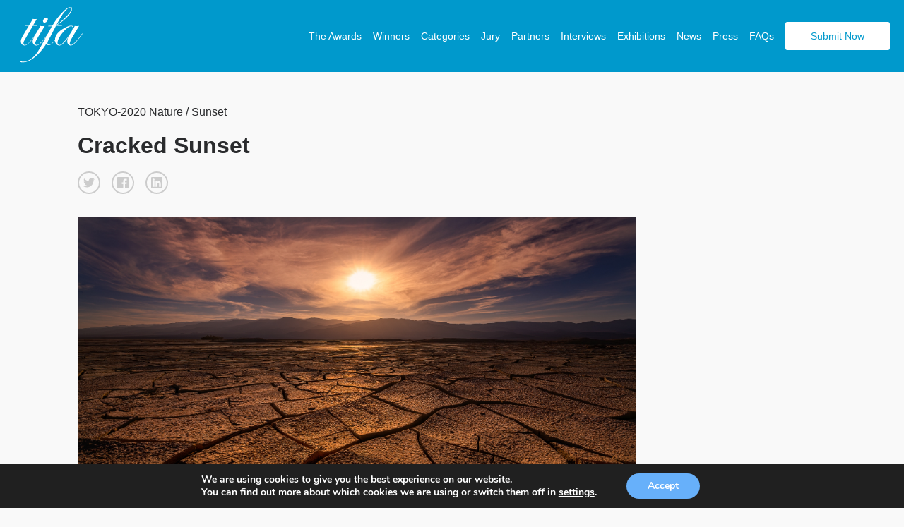

--- FILE ---
content_type: text/html; charset=UTF-8
request_url: https://www.tokyofotoawards.jp/winners/social/2020/Cracked-Sunset-1/
body_size: 17235
content:
<!doctype html>
<html>
	<head>
		<meta charset="utf-8"><link rel="preload" href="https://www.tokyofotoawards.jp/wp/wp-content/cache/fvm/min/1764236193-cssbb1ca273fea5e44df99d1314ef62b210a78e9fd769cb03c10344bceed25ed.css" as="style" media="all" />
<link rel="preload" href="https://www.tokyofotoawards.jp/wp/wp-content/cache/fvm/min/1764236193-cssfd79ae617254349af860e2dec0f8cf82b10c0c2fa8203f937c637f090f300.css" as="style" media="all" />
<link rel="preload" href="https://www.tokyofotoawards.jp/wp/wp-content/cache/fvm/min/1764236193-cssd656315cd53845e350813acd350e911861926a4e77e9a48d504560f9f8adc.css" as="style" media="all" />
<link rel="preload" href="https://www.tokyofotoawards.jp/wp/wp-content/cache/fvm/min/1764236193-cssd6cf52de5f53503dbf827513c8406c219d3b1e9463a3a80e0cea43b4ec279.css" as="style" media="all" />
<link rel="preload" href="https://www.tokyofotoawards.jp/wp/wp-content/cache/fvm/min/1764236193-cssdc9ef43f5769cc15f694edb9f143d7e26ce0a766dd14a5b9bfd31f461e3c6.css" as="style" media="all" />
<link rel="preload" href="https://www.tokyofotoawards.jp/wp/wp-content/cache/fvm/min/1764236193-css359cf9620976b0b7ae2c95ac50af8968ce9721df85204dd249b29703818c6.css" as="style" media="all" />
<link rel="preload" href="https://www.tokyofotoawards.jp/wp/wp-content/cache/fvm/min/1764236193-css40d69131cd636d2460bccf5818703e8832c1df12b49fa6e164f3111a98e07.css" as="style" media="all" />
<link rel="preload" href="https://www.tokyofotoawards.jp/wp/wp-content/cache/fvm/min/1764236193-css20d6612a7b42a5b323101120a0df60a25f74082e0800e8c8b094b028eafc7.css" as="style" media="all" />
<link rel="preload" href="https://www.tokyofotoawards.jp/wp/wp-content/cache/fvm/min/1764236193-cssafd926edabd04afb0bf647730ba17eedfed8bf5ca278dc07695c69311bc36.css" as="style" media="all" />
<link rel="preload" href="https://www.tokyofotoawards.jp/wp/wp-content/cache/fvm/min/1764236193-css6ade1c98d1729fadf8ca407e38abd4837210d8ede394a1d443c4502d08cdc.css" as="style" media="all" />
<link rel="preload" href="https://www.tokyofotoawards.jp/wp/wp-content/cache/fvm/min/1764236193-css8f3c3248007effa50fd9aa154b5960d86295ae79fee1ddde2ef6ffc4c5317.css" as="style" media="all" />
<link rel="preload" href="https://www.tokyofotoawards.jp/wp/wp-content/cache/fvm/min/1764236193-css1a57662bcbcc5f6e38bbf6df71a65b407ca8dca4331583df12fcc2b6b4f32.css" as="style" media="all" />
<link rel="preload" href="https://www.tokyofotoawards.jp/wp/wp-content/cache/fvm/min/1764236193-css47dd73c7329bd8aaea53663beeded90f4be331e31d9e9f749b2e03a246d51.css" as="style" media="all" />
<link rel="preload" href="https://www.tokyofotoawards.jp/wp/wp-content/cache/fvm/min/1764236193-cssb920646c952bbc59fb7abdcd0b553b6be62ba6d959e9f92f65caf001fcbd1.css" as="style" media="all" />
<link rel="preload" href="https://www.tokyofotoawards.jp/wp/wp-content/cache/fvm/min/1764236193-css712800d031e4a905b3d8229dc9ce5defa8679d8c7a20938c864347af1ca2d.css" as="style" media="all" /><script data-cfasync="false">if(navigator.userAgent.match(/MSIE|Internet Explorer/i)||navigator.userAgent.match(/Trident\/7\..*?rv:11/i)){var href=document.location.href;if(!href.match(/[?&]iebrowser/)){if(href.indexOf("?")==-1){if(href.indexOf("#")==-1){document.location.href=href+"?iebrowser=1"}else{document.location.href=href.replace("#","?iebrowser=1#")}}else{if(href.indexOf("#")==-1){document.location.href=href+"&iebrowser=1"}else{document.location.href=href.replace("#","&iebrowser=1#")}}}}</script>
<script data-cfasync="false">class FVMLoader{constructor(e){this.triggerEvents=e,this.eventOptions={passive:!0},this.userEventListener=this.triggerListener.bind(this),this.delayedScripts={normal:[],async:[],defer:[]},this.allJQueries=[]}_addUserInteractionListener(e){this.triggerEvents.forEach(t=>window.addEventListener(t,e.userEventListener,e.eventOptions))}_removeUserInteractionListener(e){this.triggerEvents.forEach(t=>window.removeEventListener(t,e.userEventListener,e.eventOptions))}triggerListener(){this._removeUserInteractionListener(this),"loading"===document.readyState?document.addEventListener("DOMContentLoaded",this._loadEverythingNow.bind(this)):this._loadEverythingNow()}async _loadEverythingNow(){this._runAllDelayedCSS(),this._delayEventListeners(),this._delayJQueryReady(this),this._handleDocumentWrite(),this._registerAllDelayedScripts(),await this._loadScriptsFromList(this.delayedScripts.normal),await this._loadScriptsFromList(this.delayedScripts.defer),await this._loadScriptsFromList(this.delayedScripts.async),await this._triggerDOMContentLoaded(),await this._triggerWindowLoad(),window.dispatchEvent(new Event("wpr-allScriptsLoaded"))}_registerAllDelayedScripts(){document.querySelectorAll("script[type=fvmdelay]").forEach(e=>{e.hasAttribute("src")?e.hasAttribute("async")&&!1!==e.async?this.delayedScripts.async.push(e):e.hasAttribute("defer")&&!1!==e.defer||"module"===e.getAttribute("data-type")?this.delayedScripts.defer.push(e):this.delayedScripts.normal.push(e):this.delayedScripts.normal.push(e)})}_runAllDelayedCSS(){document.querySelectorAll("link[rel=fvmdelay]").forEach(e=>{e.setAttribute("rel","stylesheet")})}async _transformScript(e){return await this._requestAnimFrame(),new Promise(t=>{const n=document.createElement("script");let r;[...e.attributes].forEach(e=>{let t=e.nodeName;"type"!==t&&("data-type"===t&&(t="type",r=e.nodeValue),n.setAttribute(t,e.nodeValue))}),e.hasAttribute("src")?(n.addEventListener("load",t),n.addEventListener("error",t)):(n.text=e.text,t()),e.parentNode.replaceChild(n,e)})}async _loadScriptsFromList(e){const t=e.shift();return t?(await this._transformScript(t),this._loadScriptsFromList(e)):Promise.resolve()}_delayEventListeners(){let e={};function t(t,n){!function(t){function n(n){return e[t].eventsToRewrite.indexOf(n)>=0?"wpr-"+n:n}e[t]||(e[t]={originalFunctions:{add:t.addEventListener,remove:t.removeEventListener},eventsToRewrite:[]},t.addEventListener=function(){arguments[0]=n(arguments[0]),e[t].originalFunctions.add.apply(t,arguments)},t.removeEventListener=function(){arguments[0]=n(arguments[0]),e[t].originalFunctions.remove.apply(t,arguments)})}(t),e[t].eventsToRewrite.push(n)}function n(e,t){let n=e[t];Object.defineProperty(e,t,{get:()=>n||function(){},set(r){e["wpr"+t]=n=r}})}t(document,"DOMContentLoaded"),t(window,"DOMContentLoaded"),t(window,"load"),t(window,"pageshow"),t(document,"readystatechange"),n(document,"onreadystatechange"),n(window,"onload"),n(window,"onpageshow")}_delayJQueryReady(e){let t=window.jQuery;Object.defineProperty(window,"jQuery",{get:()=>t,set(n){if(n&&n.fn&&!e.allJQueries.includes(n)){n.fn.ready=n.fn.init.prototype.ready=function(t){e.domReadyFired?t.bind(document)(n):document.addEventListener("DOMContentLoaded2",()=>t.bind(document)(n))};const t=n.fn.on;n.fn.on=n.fn.init.prototype.on=function(){if(this[0]===window){function e(e){return e.split(" ").map(e=>"load"===e||0===e.indexOf("load.")?"wpr-jquery-load":e).join(" ")}"string"==typeof arguments[0]||arguments[0]instanceof String?arguments[0]=e(arguments[0]):"object"==typeof arguments[0]&&Object.keys(arguments[0]).forEach(t=>{delete Object.assign(arguments[0],{[e(t)]:arguments[0][t]})[t]})}return t.apply(this,arguments),this},e.allJQueries.push(n)}t=n}})}async _triggerDOMContentLoaded(){this.domReadyFired=!0,await this._requestAnimFrame(),document.dispatchEvent(new Event("DOMContentLoaded2")),await this._requestAnimFrame(),window.dispatchEvent(new Event("DOMContentLoaded2")),await this._requestAnimFrame(),document.dispatchEvent(new Event("wpr-readystatechange")),await this._requestAnimFrame(),document.wpronreadystatechange&&document.wpronreadystatechange()}async _triggerWindowLoad(){await this._requestAnimFrame(),window.dispatchEvent(new Event("wpr-load")),await this._requestAnimFrame(),window.wpronload&&window.wpronload(),await this._requestAnimFrame(),this.allJQueries.forEach(e=>e(window).trigger("wpr-jquery-load")),window.dispatchEvent(new Event("wpr-pageshow")),await this._requestAnimFrame(),window.wpronpageshow&&window.wpronpageshow()}_handleDocumentWrite(){const e=new Map;document.write=document.writeln=function(t){const n=document.currentScript,r=document.createRange(),i=n.parentElement;let a=e.get(n);void 0===a&&(a=n.nextSibling,e.set(n,a));const s=document.createDocumentFragment();r.setStart(s,0),s.appendChild(r.createContextualFragment(t)),i.insertBefore(s,a)}}async _requestAnimFrame(){return new Promise(e=>requestAnimationFrame(e))}static run(){const e=new FVMLoader(["keydown","mousemove","touchmove","touchstart","touchend","wheel"]);e._addUserInteractionListener(e)}}FVMLoader.run();</script><title>Tokyo Foto Awards - Single Winner</title><meta name="viewport" content="width=device-width, initial-scale=1"><meta name="keywords" content="Photography, photo awards, photography competition, moscow, russia,  photography contest"><meta property="og:url" content="https://www.tokyofotoawards.jp/winners/social/2020/Cracked-Sunset-1/" /><meta property="og:type" content="website" /><meta property="og:image" content="https://s3-us-west-2.amazonaws.com/tokyofotoawards/uploads/97468/23-22078-20/medium/129b3eb66925f8fbb46f6a0795b153cd.jpg" /><meta property="og:title" content="George Garcia,   Winner - Cracked Sunset "/><meta property="og:description" content="Sunset over the cracked mud of Death Valley, California"/><meta name="twitter:title" content="George Garcia,   Winner - Cracked Sunset"><meta name="twitter:card" content="Sunset over the cracked mud of Death Valley, California"><meta name='robots' content='index, follow, max-image-preview:large, max-snippet:-1, max-video-preview:-1' /><link rel="canonical" href="https://www.tokyofotoawards.jp/winners/single-winner/" /><script type="application/ld+json" class="yoast-schema-graph">{"@context":"https://schema.org","@graph":[{"@type":"WebPage","@id":"https://www.tokyofotoawards.jp/winners/single-winner/","url":"https://www.tokyofotoawards.jp/winners/single-winner/","name":"Single Winner - TIFA","isPartOf":{"@id":"https://www.tokyofotoawards.jp/#website"},"datePublished":"2017-07-08T22:17:26+00:00","dateModified":"2017-10-12T12:38:16+00:00","breadcrumb":{"@id":"https://www.tokyofotoawards.jp/winners/single-winner/#breadcrumb"},"inLanguage":"en-US","potentialAction":[{"@type":"ReadAction","target":["https://www.tokyofotoawards.jp/winners/single-winner/"]}]},{"@type":"BreadcrumbList","@id":"https://www.tokyofotoawards.jp/winners/single-winner/#breadcrumb","itemListElement":[{"@type":"ListItem","position":1,"name":"Home","item":"https://www.tokyofotoawards.jp/"},{"@type":"ListItem","position":2,"name":"Winners","item":"https://www.tokyofotoawards.jp/winners/"},{"@type":"ListItem","position":3,"name":"Single Winner"}]},{"@type":"WebSite","@id":"https://www.tokyofotoawards.jp/#website","url":"https://www.tokyofotoawards.jp/","name":"TIFA","description":"Tokyo Foto Awards","potentialAction":[{"@type":"SearchAction","target":{"@type":"EntryPoint","urlTemplate":"https://www.tokyofotoawards.jp/?s={search_term_string}"},"query-input":{"@type":"PropertyValueSpecification","valueRequired":true,"valueName":"search_term_string"}}],"inLanguage":"en-US"}]}</script>
		
			

		
	
	
		    
		    
        
        
        
        
         

        

		
	<style media="all">img:is([sizes="auto" i],[sizes^="auto," i]){contain-intrinsic-size:3000px 1500px}</style>
	
	
	
	
	


<link rel='stylesheet' id='custom-styles-css' href='https://www.tokyofotoawards.jp/wp/wp-content/cache/fvm/min/1764236193-cssbb1ca273fea5e44df99d1314ef62b210a78e9fd769cb03c10344bceed25ed.css' type='text/css' media='all' />
<link rel='stylesheet' id='sbi_styles-css' href='https://www.tokyofotoawards.jp/wp/wp-content/cache/fvm/min/1764236193-cssfd79ae617254349af860e2dec0f8cf82b10c0c2fa8203f937c637f090f300.css' type='text/css' media='all' />
<link rel='stylesheet' id='wp-block-library-css' href='https://www.tokyofotoawards.jp/wp/wp-content/cache/fvm/min/1764236193-cssd656315cd53845e350813acd350e911861926a4e77e9a48d504560f9f8adc.css' type='text/css' media='all' />
<style id='classic-theme-styles-inline-css' type='text/css' media="all">/*! This file is auto-generated */
.wp-block-button__link{color:#fff;background-color:#32373c;border-radius:9999px;box-shadow:none;text-decoration:none;padding:calc(.667em + 2px) calc(1.333em + 2px);font-size:1.125em}.wp-block-file__button{background:#32373c;color:#fff;text-decoration:none}</style>
<style id='global-styles-inline-css' type='text/css' media="all">:root{--wp--preset--aspect-ratio--square:1;--wp--preset--aspect-ratio--4-3:4/3;--wp--preset--aspect-ratio--3-4:3/4;--wp--preset--aspect-ratio--3-2:3/2;--wp--preset--aspect-ratio--2-3:2/3;--wp--preset--aspect-ratio--16-9:16/9;--wp--preset--aspect-ratio--9-16:9/16;--wp--preset--color--black:#000000;--wp--preset--color--cyan-bluish-gray:#abb8c3;--wp--preset--color--white:#ffffff;--wp--preset--color--pale-pink:#f78da7;--wp--preset--color--vivid-red:#cf2e2e;--wp--preset--color--luminous-vivid-orange:#ff6900;--wp--preset--color--luminous-vivid-amber:#fcb900;--wp--preset--color--light-green-cyan:#7bdcb5;--wp--preset--color--vivid-green-cyan:#00d084;--wp--preset--color--pale-cyan-blue:#8ed1fc;--wp--preset--color--vivid-cyan-blue:#0693e3;--wp--preset--color--vivid-purple:#9b51e0;--wp--preset--gradient--vivid-cyan-blue-to-vivid-purple:linear-gradient(135deg,rgba(6,147,227,1) 0%,rgb(155,81,224) 100%);--wp--preset--gradient--light-green-cyan-to-vivid-green-cyan:linear-gradient(135deg,rgb(122,220,180) 0%,rgb(0,208,130) 100%);--wp--preset--gradient--luminous-vivid-amber-to-luminous-vivid-orange:linear-gradient(135deg,rgba(252,185,0,1) 0%,rgba(255,105,0,1) 100%);--wp--preset--gradient--luminous-vivid-orange-to-vivid-red:linear-gradient(135deg,rgba(255,105,0,1) 0%,rgb(207,46,46) 100%);--wp--preset--gradient--very-light-gray-to-cyan-bluish-gray:linear-gradient(135deg,rgb(238,238,238) 0%,rgb(169,184,195) 100%);--wp--preset--gradient--cool-to-warm-spectrum:linear-gradient(135deg,rgb(74,234,220) 0%,rgb(151,120,209) 20%,rgb(207,42,186) 40%,rgb(238,44,130) 60%,rgb(251,105,98) 80%,rgb(254,248,76) 100%);--wp--preset--gradient--blush-light-purple:linear-gradient(135deg,rgb(255,206,236) 0%,rgb(152,150,240) 100%);--wp--preset--gradient--blush-bordeaux:linear-gradient(135deg,rgb(254,205,165) 0%,rgb(254,45,45) 50%,rgb(107,0,62) 100%);--wp--preset--gradient--luminous-dusk:linear-gradient(135deg,rgb(255,203,112) 0%,rgb(199,81,192) 50%,rgb(65,88,208) 100%);--wp--preset--gradient--pale-ocean:linear-gradient(135deg,rgb(255,245,203) 0%,rgb(182,227,212) 50%,rgb(51,167,181) 100%);--wp--preset--gradient--electric-grass:linear-gradient(135deg,rgb(202,248,128) 0%,rgb(113,206,126) 100%);--wp--preset--gradient--midnight:linear-gradient(135deg,rgb(2,3,129) 0%,rgb(40,116,252) 100%);--wp--preset--font-size--small:13px;--wp--preset--font-size--medium:20px;--wp--preset--font-size--large:36px;--wp--preset--font-size--x-large:42px;--wp--preset--spacing--20:0.44rem;--wp--preset--spacing--30:0.67rem;--wp--preset--spacing--40:1rem;--wp--preset--spacing--50:1.5rem;--wp--preset--spacing--60:2.25rem;--wp--preset--spacing--70:3.38rem;--wp--preset--spacing--80:5.06rem;--wp--preset--shadow--natural:6px 6px 9px rgba(0, 0, 0, 0.2);--wp--preset--shadow--deep:12px 12px 50px rgba(0, 0, 0, 0.4);--wp--preset--shadow--sharp:6px 6px 0px rgba(0, 0, 0, 0.2);--wp--preset--shadow--outlined:6px 6px 0px -3px rgba(255, 255, 255, 1), 6px 6px rgba(0, 0, 0, 1);--wp--preset--shadow--crisp:6px 6px 0px rgba(0, 0, 0, 1)}:where(.is-layout-flex){gap:.5em}:where(.is-layout-grid){gap:.5em}body .is-layout-flex{display:flex}.is-layout-flex{flex-wrap:wrap;align-items:center}.is-layout-flex>:is(*,div){margin:0}body .is-layout-grid{display:grid}.is-layout-grid>:is(*,div){margin:0}:where(.wp-block-columns.is-layout-flex){gap:2em}:where(.wp-block-columns.is-layout-grid){gap:2em}:where(.wp-block-post-template.is-layout-flex){gap:1.25em}:where(.wp-block-post-template.is-layout-grid){gap:1.25em}.has-black-color{color:var(--wp--preset--color--black)!important}.has-cyan-bluish-gray-color{color:var(--wp--preset--color--cyan-bluish-gray)!important}.has-white-color{color:var(--wp--preset--color--white)!important}.has-pale-pink-color{color:var(--wp--preset--color--pale-pink)!important}.has-vivid-red-color{color:var(--wp--preset--color--vivid-red)!important}.has-luminous-vivid-orange-color{color:var(--wp--preset--color--luminous-vivid-orange)!important}.has-luminous-vivid-amber-color{color:var(--wp--preset--color--luminous-vivid-amber)!important}.has-light-green-cyan-color{color:var(--wp--preset--color--light-green-cyan)!important}.has-vivid-green-cyan-color{color:var(--wp--preset--color--vivid-green-cyan)!important}.has-pale-cyan-blue-color{color:var(--wp--preset--color--pale-cyan-blue)!important}.has-vivid-cyan-blue-color{color:var(--wp--preset--color--vivid-cyan-blue)!important}.has-vivid-purple-color{color:var(--wp--preset--color--vivid-purple)!important}.has-black-background-color{background-color:var(--wp--preset--color--black)!important}.has-cyan-bluish-gray-background-color{background-color:var(--wp--preset--color--cyan-bluish-gray)!important}.has-white-background-color{background-color:var(--wp--preset--color--white)!important}.has-pale-pink-background-color{background-color:var(--wp--preset--color--pale-pink)!important}.has-vivid-red-background-color{background-color:var(--wp--preset--color--vivid-red)!important}.has-luminous-vivid-orange-background-color{background-color:var(--wp--preset--color--luminous-vivid-orange)!important}.has-luminous-vivid-amber-background-color{background-color:var(--wp--preset--color--luminous-vivid-amber)!important}.has-light-green-cyan-background-color{background-color:var(--wp--preset--color--light-green-cyan)!important}.has-vivid-green-cyan-background-color{background-color:var(--wp--preset--color--vivid-green-cyan)!important}.has-pale-cyan-blue-background-color{background-color:var(--wp--preset--color--pale-cyan-blue)!important}.has-vivid-cyan-blue-background-color{background-color:var(--wp--preset--color--vivid-cyan-blue)!important}.has-vivid-purple-background-color{background-color:var(--wp--preset--color--vivid-purple)!important}.has-black-border-color{border-color:var(--wp--preset--color--black)!important}.has-cyan-bluish-gray-border-color{border-color:var(--wp--preset--color--cyan-bluish-gray)!important}.has-white-border-color{border-color:var(--wp--preset--color--white)!important}.has-pale-pink-border-color{border-color:var(--wp--preset--color--pale-pink)!important}.has-vivid-red-border-color{border-color:var(--wp--preset--color--vivid-red)!important}.has-luminous-vivid-orange-border-color{border-color:var(--wp--preset--color--luminous-vivid-orange)!important}.has-luminous-vivid-amber-border-color{border-color:var(--wp--preset--color--luminous-vivid-amber)!important}.has-light-green-cyan-border-color{border-color:var(--wp--preset--color--light-green-cyan)!important}.has-vivid-green-cyan-border-color{border-color:var(--wp--preset--color--vivid-green-cyan)!important}.has-pale-cyan-blue-border-color{border-color:var(--wp--preset--color--pale-cyan-blue)!important}.has-vivid-cyan-blue-border-color{border-color:var(--wp--preset--color--vivid-cyan-blue)!important}.has-vivid-purple-border-color{border-color:var(--wp--preset--color--vivid-purple)!important}.has-vivid-cyan-blue-to-vivid-purple-gradient-background{background:var(--wp--preset--gradient--vivid-cyan-blue-to-vivid-purple)!important}.has-light-green-cyan-to-vivid-green-cyan-gradient-background{background:var(--wp--preset--gradient--light-green-cyan-to-vivid-green-cyan)!important}.has-luminous-vivid-amber-to-luminous-vivid-orange-gradient-background{background:var(--wp--preset--gradient--luminous-vivid-amber-to-luminous-vivid-orange)!important}.has-luminous-vivid-orange-to-vivid-red-gradient-background{background:var(--wp--preset--gradient--luminous-vivid-orange-to-vivid-red)!important}.has-very-light-gray-to-cyan-bluish-gray-gradient-background{background:var(--wp--preset--gradient--very-light-gray-to-cyan-bluish-gray)!important}.has-cool-to-warm-spectrum-gradient-background{background:var(--wp--preset--gradient--cool-to-warm-spectrum)!important}.has-blush-light-purple-gradient-background{background:var(--wp--preset--gradient--blush-light-purple)!important}.has-blush-bordeaux-gradient-background{background:var(--wp--preset--gradient--blush-bordeaux)!important}.has-luminous-dusk-gradient-background{background:var(--wp--preset--gradient--luminous-dusk)!important}.has-pale-ocean-gradient-background{background:var(--wp--preset--gradient--pale-ocean)!important}.has-electric-grass-gradient-background{background:var(--wp--preset--gradient--electric-grass)!important}.has-midnight-gradient-background{background:var(--wp--preset--gradient--midnight)!important}.has-small-font-size{font-size:var(--wp--preset--font-size--small)!important}.has-medium-font-size{font-size:var(--wp--preset--font-size--medium)!important}.has-large-font-size{font-size:var(--wp--preset--font-size--large)!important}.has-x-large-font-size{font-size:var(--wp--preset--font-size--x-large)!important}:where(.wp-block-post-template.is-layout-flex){gap:1.25em}:where(.wp-block-post-template.is-layout-grid){gap:1.25em}:where(.wp-block-columns.is-layout-flex){gap:2em}:where(.wp-block-columns.is-layout-grid){gap:2em}:root :where(.wp-block-pullquote){font-size:1.5em;line-height:1.6}</style>
<link rel='stylesheet' id='wpos-magnific-style-css' href='https://www.tokyofotoawards.jp/wp/wp-content/cache/fvm/min/1764236193-cssd6cf52de5f53503dbf827513c8406c219d3b1e9463a3a80e0cea43b4ec279.css' type='text/css' media='all' />
<link rel='stylesheet' id='wpos-slick-style-css' href='https://www.tokyofotoawards.jp/wp/wp-content/cache/fvm/min/1764236193-cssdc9ef43f5769cc15f694edb9f143d7e26ce0a766dd14a5b9bfd31f461e3c6.css' type='text/css' media='all' />
<link rel='stylesheet' id='wp-igsp-public-css-css' href='https://www.tokyofotoawards.jp/wp/wp-content/cache/fvm/min/1764236193-css359cf9620976b0b7ae2c95ac50af8968ce9721df85204dd249b29703818c6.css' type='text/css' media='all' />
<link rel='stylesheet' id='photoswipe-core-css-css' href='https://www.tokyofotoawards.jp/wp/wp-content/cache/fvm/min/1764236193-css40d69131cd636d2460bccf5818703e8832c1df12b49fa6e164f3111a98e07.css' type='text/css' media='all' />
<link rel='stylesheet' id='pswp-skin-css' href='https://www.tokyofotoawards.jp/wp/wp-content/cache/fvm/min/1764236193-css20d6612a7b42a5b323101120a0df60a25f74082e0800e8c8b094b028eafc7.css' type='text/css' media='all' />
<link rel='stylesheet' id='wpos-font-awesome-css' href='https://www.tokyofotoawards.jp/wp/wp-content/cache/fvm/min/1764236193-cssafd926edabd04afb0bf647730ba17eedfed8bf5ca278dc07695c69311bc36.css' type='text/css' media='all' />
<link rel='stylesheet' id='iscwp-public-css-css' href='https://www.tokyofotoawards.jp/wp/wp-content/cache/fvm/min/1764236193-css6ade1c98d1729fadf8ca407e38abd4837210d8ede394a1d443c4502d08cdc.css' type='text/css' media='all' />
<link rel='stylesheet' id='benefits-css' href='https://www.tokyofotoawards.jp/wp/wp-content/cache/fvm/min/1764236193-css8f3c3248007effa50fd9aa154b5960d86295ae79fee1ddde2ef6ffc4c5317.css' type='text/css' media='all' />
<link rel='stylesheet' id='swiper-css' href='https://www.tokyofotoawards.jp/wp/wp-content/cache/fvm/min/1764236193-css1a57662bcbcc5f6e38bbf6df71a65b407ca8dca4331583df12fcc2b6b4f32.css' type='text/css' media='all' />
<link rel='stylesheet' id='main-style-css' href='https://www.tokyofotoawards.jp/wp/wp-content/cache/fvm/min/1764236193-css47dd73c7329bd8aaea53663beeded90f4be331e31d9e9f749b2e03a246d51.css' type='text/css' media='all' />
<link rel='stylesheet' id='site-style-css' href='https://www.tokyofotoawards.jp/wp/wp-content/cache/fvm/min/1764236193-cssb920646c952bbc59fb7abdcd0b553b6be62ba6d959e9f92f65caf001fcbd1.css' type='text/css' media='all' />
<link rel='stylesheet' id='moove_gdpr_frontend-css' href='https://www.tokyofotoawards.jp/wp/wp-content/cache/fvm/min/1764236193-css712800d031e4a905b3d8229dc9ce5defa8679d8c7a20938c864347af1ca2d.css' type='text/css' media='all' />
<style id='moove_gdpr_frontend-inline-css' type='text/css' media="all">#moove_gdpr_cookie_modal,#moove_gdpr_cookie_info_bar,.gdpr_cookie_settings_shortcode_content{font-family:&#039;Nunito&#039;,sans-serif}#moove_gdpr_save_popup_settings_button{background-color:#373737;color:#fff}#moove_gdpr_save_popup_settings_button:hover{background-color:#000}#moove_gdpr_cookie_info_bar .moove-gdpr-info-bar-container .moove-gdpr-info-bar-content a.mgbutton,#moove_gdpr_cookie_info_bar .moove-gdpr-info-bar-container .moove-gdpr-info-bar-content button.mgbutton{background-color:#67B0FA}#moove_gdpr_cookie_modal .moove-gdpr-modal-content .moove-gdpr-modal-footer-content .moove-gdpr-button-holder a.mgbutton,#moove_gdpr_cookie_modal .moove-gdpr-modal-content .moove-gdpr-modal-footer-content .moove-gdpr-button-holder button.mgbutton,.gdpr_cookie_settings_shortcode_content .gdpr-shr-button.button-green{background-color:#67B0FA;border-color:#67B0FA}#moove_gdpr_cookie_modal .moove-gdpr-modal-content .moove-gdpr-modal-footer-content .moove-gdpr-button-holder a.mgbutton:hover,#moove_gdpr_cookie_modal .moove-gdpr-modal-content .moove-gdpr-modal-footer-content .moove-gdpr-button-holder button.mgbutton:hover,.gdpr_cookie_settings_shortcode_content .gdpr-shr-button.button-green:hover{background-color:#fff;color:#67B0FA}#moove_gdpr_cookie_modal .moove-gdpr-modal-content .moove-gdpr-modal-close i,#moove_gdpr_cookie_modal .moove-gdpr-modal-content .moove-gdpr-modal-close span.gdpr-icon{background-color:#67B0FA;border:1px solid #67B0FA}#moove_gdpr_cookie_info_bar span.moove-gdpr-infobar-allow-all.focus-g,#moove_gdpr_cookie_info_bar span.moove-gdpr-infobar-allow-all:focus,#moove_gdpr_cookie_info_bar button.moove-gdpr-infobar-allow-all.focus-g,#moove_gdpr_cookie_info_bar button.moove-gdpr-infobar-allow-all:focus,#moove_gdpr_cookie_info_bar span.moove-gdpr-infobar-reject-btn.focus-g,#moove_gdpr_cookie_info_bar span.moove-gdpr-infobar-reject-btn:focus,#moove_gdpr_cookie_info_bar button.moove-gdpr-infobar-reject-btn.focus-g,#moove_gdpr_cookie_info_bar button.moove-gdpr-infobar-reject-btn:focus,#moove_gdpr_cookie_info_bar span.change-settings-button.focus-g,#moove_gdpr_cookie_info_bar span.change-settings-button:focus,#moove_gdpr_cookie_info_bar button.change-settings-button.focus-g,#moove_gdpr_cookie_info_bar button.change-settings-button:focus{-webkit-box-shadow:0 0 1px 3px #67B0FA;-moz-box-shadow:0 0 1px 3px #67B0FA;box-shadow:0 0 1px 3px #67B0FA}#moove_gdpr_cookie_modal .moove-gdpr-modal-content .moove-gdpr-modal-close i:hover,#moove_gdpr_cookie_modal .moove-gdpr-modal-content .moove-gdpr-modal-close span.gdpr-icon:hover,#moove_gdpr_cookie_info_bar span[data-href]>u.change-settings-button{color:#67B0FA}#moove_gdpr_cookie_modal .moove-gdpr-modal-content .moove-gdpr-modal-left-content #moove-gdpr-menu li.menu-item-selected a span.gdpr-icon,#moove_gdpr_cookie_modal .moove-gdpr-modal-content .moove-gdpr-modal-left-content #moove-gdpr-menu li.menu-item-selected button span.gdpr-icon{color:inherit}#moove_gdpr_cookie_modal .moove-gdpr-modal-content .moove-gdpr-modal-left-content #moove-gdpr-menu li a span.gdpr-icon,#moove_gdpr_cookie_modal .moove-gdpr-modal-content .moove-gdpr-modal-left-content #moove-gdpr-menu li button span.gdpr-icon{color:inherit}#moove_gdpr_cookie_modal .gdpr-acc-link{line-height:0;font-size:0;color:transparent;position:absolute}#moove_gdpr_cookie_modal .moove-gdpr-modal-content .moove-gdpr-modal-close:hover i,#moove_gdpr_cookie_modal .moove-gdpr-modal-content .moove-gdpr-modal-left-content #moove-gdpr-menu li a,#moove_gdpr_cookie_modal .moove-gdpr-modal-content .moove-gdpr-modal-left-content #moove-gdpr-menu li button,#moove_gdpr_cookie_modal .moove-gdpr-modal-content .moove-gdpr-modal-left-content #moove-gdpr-menu li button i,#moove_gdpr_cookie_modal .moove-gdpr-modal-content .moove-gdpr-modal-left-content #moove-gdpr-menu li a i,#moove_gdpr_cookie_modal .moove-gdpr-modal-content .moove-gdpr-tab-main .moove-gdpr-tab-main-content a:hover,#moove_gdpr_cookie_info_bar.moove-gdpr-dark-scheme .moove-gdpr-info-bar-container .moove-gdpr-info-bar-content a.mgbutton:hover,#moove_gdpr_cookie_info_bar.moove-gdpr-dark-scheme .moove-gdpr-info-bar-container .moove-gdpr-info-bar-content button.mgbutton:hover,#moove_gdpr_cookie_info_bar.moove-gdpr-dark-scheme .moove-gdpr-info-bar-container .moove-gdpr-info-bar-content a:hover,#moove_gdpr_cookie_info_bar.moove-gdpr-dark-scheme .moove-gdpr-info-bar-container .moove-gdpr-info-bar-content button:hover,#moove_gdpr_cookie_info_bar.moove-gdpr-dark-scheme .moove-gdpr-info-bar-container .moove-gdpr-info-bar-content span.change-settings-button:hover,#moove_gdpr_cookie_info_bar.moove-gdpr-dark-scheme .moove-gdpr-info-bar-container .moove-gdpr-info-bar-content button.change-settings-button:hover,#moove_gdpr_cookie_info_bar.moove-gdpr-dark-scheme .moove-gdpr-info-bar-container .moove-gdpr-info-bar-content u.change-settings-button:hover,#moove_gdpr_cookie_info_bar span[data-href]>u.change-settings-button,#moove_gdpr_cookie_info_bar.moove-gdpr-dark-scheme .moove-gdpr-info-bar-container .moove-gdpr-info-bar-content a.mgbutton.focus-g,#moove_gdpr_cookie_info_bar.moove-gdpr-dark-scheme .moove-gdpr-info-bar-container .moove-gdpr-info-bar-content button.mgbutton.focus-g,#moove_gdpr_cookie_info_bar.moove-gdpr-dark-scheme .moove-gdpr-info-bar-container .moove-gdpr-info-bar-content a.focus-g,#moove_gdpr_cookie_info_bar.moove-gdpr-dark-scheme .moove-gdpr-info-bar-container .moove-gdpr-info-bar-content button.focus-g,#moove_gdpr_cookie_info_bar.moove-gdpr-dark-scheme .moove-gdpr-info-bar-container .moove-gdpr-info-bar-content a.mgbutton:focus,#moove_gdpr_cookie_info_bar.moove-gdpr-dark-scheme .moove-gdpr-info-bar-container .moove-gdpr-info-bar-content button.mgbutton:focus,#moove_gdpr_cookie_info_bar.moove-gdpr-dark-scheme .moove-gdpr-info-bar-container .moove-gdpr-info-bar-content a:focus,#moove_gdpr_cookie_info_bar.moove-gdpr-dark-scheme .moove-gdpr-info-bar-container .moove-gdpr-info-bar-content button:focus,#moove_gdpr_cookie_info_bar.moove-gdpr-dark-scheme .moove-gdpr-info-bar-container .moove-gdpr-info-bar-content span.change-settings-button.focus-g,span.change-settings-button:focus,button.change-settings-button.focus-g,button.change-settings-button:focus,#moove_gdpr_cookie_info_bar.moove-gdpr-dark-scheme .moove-gdpr-info-bar-container .moove-gdpr-info-bar-content u.change-settings-button.focus-g,#moove_gdpr_cookie_info_bar.moove-gdpr-dark-scheme .moove-gdpr-info-bar-container .moove-gdpr-info-bar-content u.change-settings-button:focus{color:#67B0FA}#moove_gdpr_cookie_modal .moove-gdpr-branding.focus-g span,#moove_gdpr_cookie_modal .moove-gdpr-modal-content .moove-gdpr-tab-main a.focus-g,#moove_gdpr_cookie_modal .moove-gdpr-modal-content .moove-gdpr-tab-main .gdpr-cd-details-toggle.focus-g{color:#67B0FA}#moove_gdpr_cookie_modal.gdpr_lightbox-hide{display:none}</style>
<style id='rocket-lazyload-inline-css' type='text/css' media="all">.rll-youtube-player{position:relative;padding-bottom:56.23%;height:0;overflow:hidden;max-width:100%}.rll-youtube-player:focus-within{outline:2px solid currentColor;outline-offset:5px}.rll-youtube-player iframe{position:absolute;top:0;left:0;width:100%;height:100%;z-index:100;background:0 0}.rll-youtube-player img{bottom:0;display:block;left:0;margin:auto;max-width:100%;width:100%;position:absolute;right:0;top:0;border:none;height:auto;-webkit-transition:.4s all;-moz-transition:.4s all;transition:.4s all}.rll-youtube-player img:hover{-webkit-filter:brightness(75%)}.rll-youtube-player .play{height:100%;width:100%;left:0;top:0;position:absolute;background:url(https://www.tokyofotoawards.jp/wp/wp-content/plugins/rocket-lazy-load/assets/img/youtube.png) no-repeat center;background-color:transparent!important;cursor:pointer;border:none}</style>
<script type="text/javascript" src="https://www.tokyofotoawards.jp/wp/wp-includes/js/jquery/jquery.min.js?ver=3.7.1" id="jquery-core-js"></script>
<script type="text/javascript" src="https://www.tokyofotoawards.jp/wp/wp-includes/js/jquery/jquery-migrate.min.js?ver=3.4.1" id="jquery-migrate-js"></script>
<script type="text/javascript" src="https://www.tokyofotoawards.jp/wp/wp-content/plugins/photoswipe-masonry/photoswipe-dist/photoswipe.min.js?ver=6.8.2" id="photoswipe-js"></script>
<script type="text/javascript" src="https://www.tokyofotoawards.jp/wp/wp-content/plugins/photoswipe-masonry/photoswipe-masonry.js?ver=6.8.2" id="photoswipe-masonry-js-js"></script>
<script type="text/javascript" src="https://www.tokyofotoawards.jp/wp/wp-content/plugins/photoswipe-masonry/photoswipe-dist/photoswipe-ui-default.min.js?ver=6.8.2" id="photoswipe-ui-default-js"></script>
<script type="text/javascript" src="https://www.tokyofotoawards.jp/wp/wp-content/plugins/photoswipe-masonry/masonry.pkgd.min.js?ver=6.8.2" id="photoswipe-masonry-js"></script>
<script type="text/javascript" src="https://www.tokyofotoawards.jp/wp/wp-content/plugins/photoswipe-masonry/imagesloaded.pkgd.min.js?ver=6.8.2" id="photoswipe-imagesloaded-js"></script>





<noscript><style>.vce-row-container .vcv-lozad {display: none}</style></noscript>
<link rel="icon" href="https://www.tokyofotoawards.jp/wp/wp-content/uploads/2018/06/cropped-TIFA-logo-192x192.png" sizes="192x192" />


		<style type="text/css" id="wp-custom-css" media="all">@media(max-width:767px){#single .hero{min-height:auto}#single .hero .bg-img,#single .hero .hero-img .img-holder{position:relative}#single .hero .hero-img .img-holder img{width:100%;height:auto}}</style>
		<noscript><style id="rocket-lazyload-nojs-css">.rll-youtube-player, [data-lazy-src]{display:none !important;}</style></noscript>
		
		<script async src="https://www.googletagmanager.com/gtag/js?id=UA-113880658-1"></script>
		<script>
		  window.dataLayer = window.dataLayer || [];
		  function gtag(){dataLayer.push(arguments);}
		  gtag('js', new Date());

		  gtag('config', 'UA-113880658-1');
		</script>
	</head>
			<body>
	
			
		<header class="main-header">

			<div class="sw wide">

				<div class="grid grid-center">

					<div class="grid-cell grid-1-3">
 
						
							<a href="https://www.tokyofotoawards.jp" title="Single Winner - TIFA"><svg version="1.1" id="Layer_1" xmlns="http://www.w3.org/2000/svg" xmlns:xlink="http://www.w3.org/1999/xlink" x="0px" y="0px" viewBox="0 0 317.4 262" enable-background="new 0 0 317.4 262" xml:space="preserve">
<g>
	<path fill="#fff" d="M105,89.5l-1.3,2.3H83.2l-35,59.8c-4.3,7.2-6.5,12.9-6.5,17.2c0,4.7,2.5,7.1,7.4,7.1		c9.5,0,25.6-16.6,48.2-49.8c0.8-1.1,1.4-1.6,1.9-1.6c0.6,0,1,0.3,1,1c-0.1,0.3-0.6,1.1-1.6,2.5l-6.8,9.2		c-19.7,27.3-34.5,41-44.4,41c-4.9,0-9-1.8-12.3-5.3c-3.3-3.5-5-8-5-13.3c0-6.2,2.8-14.1,8.3-23.5l26.3-44.2h-16l1.6-2.3H66		l18.3-30.4c3.2,0.8,6.1,1.3,8.9,1.3c2.9,0,5.9-0.5,9.1-1.3l-18,30.4H105V89.5z"></path>
	<path fill="#fff" d="M153.8,125.6c-0.1,0.3-0.6,1.1-1.6,2.5l-6.8,9.2c-19.7,27.3-34.6,41-45,41c-4.9,0-9-1.7-12.3-5.3		c-3.3-3.5-5-7.9-5-13.1c0-6.1,3.6-15.3,10.8-27.6l24.4-41.6c3.2,0.8,5.8,1.1,7.7,1.1c2.9,0,6.8-0.4,11.9-1.1l-35.5,58.5		c-5.1,8.5-7.7,15-7.7,19.6c0,4.7,2.5,7.1,7.4,7.1c9.3,0,25.7-16.6,49.2-49.8c0.5-1.1,1.1-1.6,1.6-1.6		C153.5,124.6,153.8,124.9,153.8,125.6z M151.5,60.7c0,3.7-1.6,7.1-4.7,10.3c-3.1,3.2-6.5,4.8-10.1,4.8c-4.7,0-7.1-2.3-7.1-7.1		c0-3.5,1.7-6.8,4.9-9.9c3.2-3.2,6.6-4.8,10.2-4.8C149.3,54,151.5,56.3,151.5,60.7z"></path>
	<path fill="#fff" d="M260.3,13.3c0,9.3-6.6,21-19.8,35c-13.2,14.1-30.4,27.8-51.7,41.3h27l-1.4,2.3h-27.3l-12.9,25		c-15.8,30.8-29.2,54-40.4,69.7c-11.2,15.6-24.1,29.5-38.7,41.8c-20.1,16.7-38.9,25.1-56.3,25.1c-7.7,0-11.6-1.1-11.6-3.4		c0-1.1,0.6-1.6,1.7-1.6c0.8,0,1.4,0.1,1.9,0.3c3.8,1.1,7.3,1.7,10.7,1.7c14.1,0,28.3-6.3,42.6-18.9c8.8-7.7,16.5-16.8,23.1-27.3		c5.4-8.3,18.3-31.1,38.6-68.3l24.1-43.9h-16.8l1.3-2.3h17.1c13.4-22.7,28.2-42.3,44.3-58.9C232,14.4,244.5,6,253.3,6		C257.9,5.9,260.3,8.3,260.3,13.3z M258.4,12.9c0-3.5-1.7-5.2-5.2-5.2c-8,0-18.8,9.1-32.5,27.3c-6.8,9.2-17.1,26.3-30.7,51.4		c17.1-11.9,32.8-25.5,47.1-40.7C251.3,30.4,258.4,19.5,258.4,12.9z"></path>
	<path fill="#fff" d="M307,125.6c0,2.2-7.7,12.3-22.9,30.4c-12.3,14.9-22.1,22.3-29.2,22.3c-4.8,0-8.7-1.8-11.8-5.4		c-3-3.6-4.6-8.1-4.6-13.5c0-5.6,1.7-11.7,5-18.3c-10.4,14.6-18.4,24.4-24,29.5s-10.9,7.7-16.2,7.7c-5.6,0-10.2-2.4-14-7.1		c-3.8-4.7-5.6-10.7-5.6-18c0-20.1,14.1-37.8,42.5-53.3c12.4-6.9,22.5-10.4,30.1-10.4c6.5,0,9.7,3.2,9.7,9.4c0,1.8-0.5,4.1-1.3,7.1		l8-15.2c3.2,0.8,5.9,1.1,8.3,1.1c2.9,0,6.5-0.4,11-1.1l-27.7,45.9c-9.6,16.1-14.4,26.7-14.4,31.8c0,4.9,2,7.4,6.1,7.4		c4.2,0,10.9-4.8,20.1-14.4c9.2-9.5,18.6-21.3,28.1-35.4c0.6-1.1,1.2-1.6,1.7-1.6C306.6,124.6,307,124.9,307,125.6z M263.7,99.6		c0-5.1-2.3-7.7-7.1-7.7c-9.6,0-22.2,9.4-37.9,28.2c-15.6,18.8-23.5,34-23.5,45.6c0,6.8,3,10.2,9.1,10.2c7.2,0,19.7-12,37.4-35.9		C256.5,120.4,263.7,106.9,263.7,99.6z"></path>
	<path fill="#fff" d="M157.3,147.9c-5.1,8.5-7.7,15-7.7,19.6c0,4.7,2.5,7.1,7.4,7.1c9.3,0,25.7-16.6,49.2-49.8		c0.5-1.1,1.1-1.6,1.6-1.6c0.6,0,1,0.3,1,1c-0.1,0.3-0.6,1.1-1.6,2.5l-6.8,9.2c-19.7,27.3-34.6,41-45,41c-4.9,0-9-1.7-12.3-5.3		c-3.3-3.5-5-7.9-5-13.1c0-6.1,3.6-15.3,10.8-27.6L157.3,147.9z"></path>
</g>
<g display="none">
	<g display="inline">
		<g enable-background="new    ">
			<path fill="#010202" d="M-88.8,224.9l0.5,3.1c-1,0.2-1.9,0.3-2.6,0.3c-1.3,0-2.3-0.2-3-0.6c-0.7-0.4-1.2-0.9-1.5-1.6				c-0.3-0.7-0.4-2-0.4-4.1v-11.9h-2.6v-2.7h2.6v-5.1l3.5-2.1v7.2h3.5v2.7h-3.5v12.1c0,1,0.1,1.6,0.2,1.9c0.1,0.3,0.3,0.5,0.6,0.7				c0.3,0.2,0.7,0.3,1.2,0.3C-90,225-89.5,225-88.8,224.9z"></path>
		</g>
	</g>
	<g display="inline">
		<g enable-background="new    ">
			<path fill="#010202" d="M-84.8,217.7c0-3.8,1.1-6.7,3.2-8.5c1.8-1.5,3.9-2.3,6.5-2.3c2.8,0,5.2,0.9,7,2.8s2.7,4.4,2.7,7.7				c0,2.7-0.4,4.7-1.2,6.3c-0.8,1.6-2,2.7-3.5,3.5c-1.5,0.8-3.2,1.3-5,1.3c-2.9,0-5.2-0.9-7-2.8S-84.8,221.2-84.8,217.7z				 M-81.2,217.7c0,2.6,0.6,4.6,1.7,5.9c1.2,1.3,2.6,2,4.4,2c1.7,0,3.2-0.7,4.3-2c1.2-1.3,1.7-3.3,1.7-6c0-2.6-0.6-4.5-1.7-5.8				c-1.2-1.3-2.6-2-4.3-2s-3.2,0.7-4.4,2S-81.2,215.1-81.2,217.7z"></path>
		</g>
	</g>
	<g display="inline">
		<g enable-background="new    ">
			<path fill="#010202" d="M-61.7,228v-28.5h3.5v16.2l8.3-8.4h4.5l-7.9,7.7l8.7,13h-4.3l-6.8-10.6l-2.5,2.4v8.2L-61.7,228L-61.7,228				z"></path>
		</g>
	</g>
	<g display="inline">
		<g enable-background="new    ">
			<path fill="#010202" d="M-42.7,236l-0.4-3.3c0.8,0.2,1.4,0.3,2,0.3c0.8,0,1.4-0.1,1.9-0.4c0.5-0.3,0.8-0.6,1.1-1.1				c0.2-0.3,0.6-1.2,1.1-2.6c0.1-0.2,0.2-0.5,0.3-0.9l-7.8-20.7h3.8l4.3,12c0.6,1.5,1.1,3.1,1.5,4.8c0.4-1.6,0.9-3.2,1.4-4.7l4.4-12				h3.5l-7.9,21c-0.8,2.3-1.5,3.8-2,4.7c-0.6,1.2-1.3,2-2.1,2.5c-0.8,0.5-1.8,0.8-2.9,0.8C-41.1,236.4-41.8,236.3-42.7,236z"></path>
		</g>
	</g>
	<g display="inline">
		<g enable-background="new    ">
			<path fill="#010202" d="M-25.5,217.7c0-3.8,1.1-6.7,3.2-8.5c1.8-1.5,3.9-2.3,6.5-2.3c2.8,0,5.2,0.9,7,2.8s2.7,4.4,2.7,7.7				c0,2.7-0.4,4.7-1.2,6.3c-0.8,1.6-2,2.7-3.5,3.5c-1.5,0.8-3.2,1.3-5,1.3c-2.9,0-5.2-0.9-7-2.8C-24.6,223.8-25.5,221.2-25.5,217.7z				 M-21.9,217.7c0,2.6,0.6,4.6,1.7,5.9c1.2,1.3,2.6,2,4.4,2c1.7,0,3.2-0.7,4.3-2c1.2-1.3,1.7-3.3,1.7-6c0-2.6-0.6-4.5-1.7-5.8				c-1.2-1.3-2.6-2-4.3-2c-1.7,0-3.2,0.7-4.4,2S-21.9,215.1-21.9,217.7z"></path>
			<path fill="#010202" d="M9.1,203.6v-4h3.5v4H9.1z M9.1,228v-20.6h3.5V228H9.1z"></path>
		</g>
	</g>
	<g display="inline">
		<g enable-background="new    ">
			<path fill="#010202" d="M15.4,228v-20.6h3.1v2.9c1.5-2.3,3.7-3.4,6.6-3.4c1.2,0,2.4,0.2,3.4,0.7c1,0.5,1.8,1,2.3,1.8				c0.5,0.8,0.9,1.6,1.1,2.6c0.1,0.6,0.2,1.8,0.2,3.4v12.7h-3.5v-12.6c0-1.4-0.1-2.5-0.4-3.2c-0.3-0.7-0.8-1.3-1.4-1.7				c-0.7-0.4-1.5-0.6-2.4-0.6c-1.5,0-2.8,0.5-3.9,1.4c-1.1,0.9-1.6,2.7-1.6,5.4v11.3L15.4,228L15.4,228z"></path>
		</g>
	</g>
	<g display="inline">
		<g enable-background="new    ">
			<path fill="#010202" d="M45,224.9l0.5,3.1c-1,0.2-1.9,0.3-2.6,0.3c-1.3,0-2.3-0.2-3-0.6s-1.2-0.9-1.5-1.6c-0.3-0.7-0.4-2-0.4-4.1				v-11.9h-2.5v-2.7h2.6v-5.1l3.5-2.1v7.2h3.5v2.7h-3.6v12.1c0,1,0.1,1.6,0.2,1.9c0.1,0.3,0.3,0.5,0.6,0.7c0.3,0.2,0.7,0.3,1.2,0.3				C43.9,225,44.4,225,45,224.9z"></path>
		</g>
	</g>
	<g display="inline">
		<g enable-background="new    ">
			<path fill="#010202" d="M64.4,221.4l3.6,0.4c-0.6,2.1-1.6,3.8-3.2,4.9c-1.5,1.2-3.5,1.7-5.9,1.7c-3,0-5.4-0.9-7.2-2.8				c-1.8-1.9-2.7-4.5-2.7-7.8c0-3.5,0.9-6.2,2.7-8.1c1.8-1.9,4.1-2.9,7-2.9c2.8,0,5,0.9,6.8,2.8c1.7,1.9,2.6,4.5,2.6,7.9				c0,0.2,0,0.5,0,0.9H52.7c0.1,2.3,0.8,4,1.9,5.2c1.2,1.2,2.6,1.8,4.3,1.8c1.3,0,2.4-0.3,3.3-1C63.2,223.9,63.9,222.9,64.4,221.4z				 M53,215.7h11.5c-0.2-1.7-0.6-3-1.3-3.9c-1.1-1.3-2.6-2-4.3-2c-1.6,0-3,0.5-4.1,1.6C53.7,212.5,53.1,213.9,53,215.7z"></path>
		</g>
	</g>
	<g display="inline">
		<g enable-background="new    ">
			<path fill="#010202" d="M70.2,228v-20.6h3.1v3.1c0.8-1.5,1.5-2.4,2.2-2.9c0.7-0.5,1.4-0.7,2.2-0.7c1.2,0,2.4,0.4,3.6,1.1				l-1.2,3.2c-0.9-0.5-1.7-0.8-2.6-0.8c-0.8,0-1.5,0.2-2.1,0.7c-0.6,0.5-1,1.1-1.3,1.9c-0.4,1.2-0.6,2.6-0.6,4.1v10.8L70.2,228				L70.2,228z"></path>
		</g>
	</g>
	<g display="inline">
		<g enable-background="new    ">
			<path fill="#010202" d="M83.4,228v-20.6h3.1v2.9c1.5-2.3,3.7-3.4,6.6-3.4c1.2,0,2.4,0.2,3.4,0.7c1,0.5,1.8,1,2.3,1.8				c0.5,0.8,0.9,1.6,1.1,2.6c0.1,0.6,0.2,1.8,0.2,3.4v12.7h-3.5v-12.6c0-1.4-0.1-2.5-0.4-3.2c-0.3-0.7-0.8-1.3-1.4-1.7				c-0.7-0.4-1.5-0.6-2.4-0.6c-1.5,0-2.8,0.5-3.9,1.4c-1.1,0.9-1.6,2.7-1.6,5.4v11.3L83.4,228L83.4,228z"></path>
		</g>
	</g>
	<g display="inline">
		<g enable-background="new    ">
			<path fill="#010202" d="M119,225.5c-1.3,1.1-2.5,1.9-3.7,2.3c-1.2,0.4-2.5,0.7-3.9,0.7c-2.3,0-4-0.6-5.2-1.7				c-1.2-1.1-1.8-2.5-1.8-4.2c0-1,0.2-1.9,0.7-2.8c0.5-0.9,1.1-1.5,1.8-2c0.7-0.5,1.6-0.9,2.5-1.1c0.7-0.2,1.7-0.4,3.1-0.5				c2.8-0.3,4.9-0.7,6.2-1.2c0-0.5,0-0.8,0-0.9c0-1.4-0.3-2.4-1-3c-0.9-0.8-2.2-1.2-4-1.2c-1.6,0-2.9,0.3-3.6,0.9				c-0.8,0.6-1.4,1.6-1.7,3.1l-3.4-0.5c0.3-1.5,0.8-2.6,1.5-3.5s1.7-1.6,3.1-2.1c1.3-0.5,2.9-0.7,4.7-0.7c1.8,0,3.2,0.2,4.3,0.6				c1.1,0.4,1.9,0.9,2.4,1.6c0.5,0.6,0.9,1.4,1.1,2.4c0.1,0.6,0.2,1.7,0.2,3.2v4.7c0,3.3,0.1,5.3,0.2,6.2c0.1,0.9,0.4,1.7,0.9,2.5				h-3.7C119.3,227.3,119.1,226.5,119,225.5z M118.7,217.7c-1.3,0.5-3.2,1-5.7,1.3c-1.4,0.2-2.5,0.4-3.1,0.7				c-0.6,0.3-1.1,0.6-1.4,1.1c-0.3,0.5-0.5,1.1-0.5,1.7c0,0.9,0.4,1.7,1.1,2.3c0.7,0.6,1.7,0.9,3.1,0.9c1.3,0,2.5-0.3,3.6-0.9				c1-0.6,1.8-1.4,2.3-2.4c0.4-0.8,0.6-2,0.6-3.5V217.7z"></path>
		</g>
	</g>
	<g display="inline">
		<g enable-background="new    ">
			<path fill="#010202" d="M132.2,224.9l0.5,3.1c-1,0.2-1.9,0.3-2.6,0.3c-1.3,0-2.3-0.2-3-0.6s-1.2-0.9-1.5-1.6				c-0.3-0.7-0.4-2-0.4-4.1v-11.9h-2.6v-2.7h2.6v-5.1l3.5-2.1v7.2h3.5v2.7h-3.5v12.1c0,1,0.1,1.6,0.2,1.9c0.1,0.3,0.3,0.5,0.6,0.7				c0.3,0.2,0.7,0.3,1.2,0.3C131,225,131.5,225,132.2,224.9z"></path>
			<path fill="#010202" d="M135.6,203.6v-4h3.5v4H135.6z M135.6,228v-20.6h3.5V228H135.6z"></path>
			<path fill="#010202" d="M143.1,217.7c0-3.8,1.1-6.7,3.2-8.5c1.8-1.5,3.9-2.3,6.5-2.3c2.8,0,5.2,0.9,7,2.8s2.7,4.4,2.7,7.7				c0,2.7-0.4,4.7-1.2,6.3c-0.8,1.6-2,2.7-3.5,3.5c-1.5,0.8-3.2,1.3-5,1.3c-2.9,0-5.2-0.9-7-2.8S143.1,221.2,143.1,217.7z				 M146.7,217.7c0,2.6,0.6,4.6,1.7,5.9c1.2,1.3,2.6,2,4.4,2c1.7,0,3.2-0.7,4.3-2c1.2-1.3,1.7-3.3,1.7-6c0-2.6-0.6-4.5-1.7-5.8				c-1.2-1.3-2.6-2-4.3-2c-1.7,0-3.2,0.7-4.4,2S146.7,215.1,146.7,217.7z"></path>
			<path fill="#010202" d="M166.6,228v-20.6h3.1v2.9c1.5-2.3,3.7-3.4,6.6-3.4c1.2,0,2.4,0.2,3.4,0.7c1,0.4,1.8,1,2.3,1.8				c0.5,0.7,0.9,1.6,1.1,2.6c0.1,0.6,0.2,1.8,0.2,3.4v12.7h-3.5v-12.6c0-1.4-0.1-2.5-0.4-3.2c-0.3-0.7-0.8-1.3-1.4-1.7				c-0.7-0.4-1.5-0.6-2.4-0.6c-1.5,0-2.8,0.5-3.9,1.4s-1.6,2.7-1.6,5.4v11.3L166.6,228L166.6,228z"></path>
			<path fill="#010202" d="M202.2,225.5c-1.3,1.1-2.5,1.9-3.7,2.3c-1.2,0.4-2.5,0.7-3.9,0.7c-2.3,0-4-0.6-5.2-1.7				c-1.2-1.1-1.8-2.5-1.8-4.2c0-1,0.2-1.9,0.7-2.8c0.5-0.9,1.1-1.5,1.8-2c0.7-0.5,1.6-0.9,2.5-1.1c0.7-0.2,1.7-0.4,3.1-0.5				c2.8-0.3,4.9-0.7,6.2-1.2c0-0.5,0-0.8,0-0.9c0-1.4-0.3-2.4-1-3c-0.9-0.8-2.2-1.2-4-1.2c-1.6,0-2.9,0.3-3.6,0.9				c-0.8,0.6-1.4,1.6-1.7,3.1l-3.4-0.5c0.3-1.5,0.8-2.6,1.5-3.5c0.7-0.9,1.7-1.6,3.1-2.1c1.3-0.5,2.9-0.7,4.7-0.7				c1.8,0,3.2,0.2,4.3,0.6c1.1,0.4,1.9,0.9,2.4,1.6c0.5,0.6,0.9,1.4,1.1,2.4c0.1,0.6,0.2,1.7,0.2,3.2v4.7c0,3.3,0.1,5.3,0.2,6.2				c0.1,0.9,0.4,1.7,0.9,2.5h-3.7C202.5,227.3,202.3,226.5,202.2,225.5z M201.9,217.7c-1.3,0.5-3.2,1-5.7,1.3				c-1.4,0.2-2.5,0.4-3.1,0.7c-0.6,0.3-1.1,0.6-1.4,1.1c-0.3,0.5-0.5,1.1-0.5,1.7c0,0.9,0.4,1.7,1.1,2.3c0.7,0.6,1.7,0.9,3.1,0.9				c1.3,0,2.5-0.3,3.6-0.9c1-0.6,1.8-1.4,2.3-2.4c0.4-0.8,0.6-2,0.6-3.5V217.7z"></path>
			<path fill="#010202" d="M210.8,228v-28.5h3.5V228H210.8z"></path>
		</g>
	</g>
	<g display="inline">
		<g enable-background="new    ">
			<path fill="#010202" d="M228.8,228v-17.9h-3.1v-2.7h3.1v-2.2c0-1.4,0.1-2.4,0.4-3.1c0.3-0.9,0.9-1.6,1.8-2.2				c0.9-0.6,2-0.8,3.6-0.8c1,0,2.1,0.1,3.3,0.3l-0.5,3.1c-0.7-0.1-1.4-0.2-2.1-0.2c-1.1,0-1.8,0.2-2.3,0.7c-0.5,0.5-0.7,1.3-0.7,2.5				v1.9h4v2.7h-4V228H228.8z"></path>
		</g>
	</g>
	<g display="inline">
		<g enable-background="new    ">
			<path fill="#010202" d="M237.8,217.7c0-3.8,1.1-6.7,3.2-8.5c1.8-1.5,3.9-2.3,6.5-2.3c2.8,0,5.2,0.9,7,2.8				c1.8,1.9,2.7,4.4,2.7,7.7c0,2.7-0.4,4.7-1.2,6.3c-0.8,1.6-2,2.7-3.5,3.5c-1.5,0.8-3.2,1.3-5,1.3c-2.9,0-5.2-0.9-7-2.8				C238.7,223.9,237.8,221.2,237.8,217.7z M241.4,217.7c0,2.6,0.6,4.6,1.7,5.9c1.2,1.3,2.6,2,4.4,2c1.7,0,3.2-0.7,4.3-2				c1.2-1.3,1.7-3.3,1.7-6c0-2.6-0.6-4.5-1.7-5.8c-1.2-1.3-2.6-2-4.3-2c-1.7,0-3.2,0.7-4.4,2C241.9,213.1,241.4,215.1,241.4,217.7z"></path>
		</g>
	</g>
	<g display="inline">
		<g enable-background="new    ">
			<path fill="#010202" d="M268.6,224.9l0.5,3.1c-1,0.2-1.9,0.3-2.6,0.3c-1.3,0-2.3-0.2-3-0.6c-0.7-0.4-1.2-0.9-1.5-1.6				c-0.3-0.7-0.4-2-0.4-4.1v-11.9H259v-2.7h2.6v-5.1l3.5-2.1v7.2h3.5v2.7h-3.5v12.1c0,1,0.1,1.6,0.2,1.9c0.1,0.3,0.3,0.5,0.6,0.7				c0.3,0.2,0.7,0.3,1.2,0.3C267.4,225,267.9,225,268.6,224.9z"></path>
		</g>
	</g>
	<g display="inline">
		<g enable-background="new    ">
			<path fill="#010202" d="M272.6,217.7c0-3.8,1.1-6.7,3.2-8.5c1.8-1.5,3.9-2.3,6.5-2.3c2.8,0,5.2,0.9,7,2.8s2.7,4.4,2.7,7.7				c0,2.7-0.4,4.7-1.2,6.3c-0.8,1.6-2,2.7-3.5,3.5c-1.5,0.8-3.2,1.3-5,1.3c-2.9,0-5.2-0.9-7-2.8				C273.5,223.9,272.6,221.2,272.6,217.7z M276.2,217.7c0,2.6,0.6,4.6,1.7,5.9c1.2,1.3,2.6,2,4.4,2c1.7,0,3.2-0.7,4.3-2				c1.2-1.3,1.7-3.3,1.7-6c0-2.6-0.6-4.5-1.7-5.8c-1.2-1.3-2.6-2-4.3-2c-1.7,0-3.2,0.7-4.4,2S276.2,215.1,276.2,217.7z"></path>
		</g>
	</g>
	<g display="inline">
		<g enable-background="new    ">
			<path fill="#010202" d="M317.6,225.5c-1.3,1.1-2.5,1.9-3.7,2.3c-1.2,0.4-2.5,0.7-3.9,0.7c-2.3,0-4-0.6-5.2-1.7				c-1.2-1.1-1.8-2.5-1.8-4.2c0-1,0.2-1.9,0.7-2.8c0.5-0.9,1.1-1.5,1.8-2s1.6-0.9,2.5-1.1c0.7-0.2,1.7-0.4,3.1-0.5				c2.8-0.3,4.9-0.7,6.2-1.2c0-0.5,0-0.8,0-0.9c0-1.4-0.3-2.4-1-3c-0.9-0.8-2.2-1.2-4-1.2c-1.6,0-2.9,0.3-3.6,0.9				c-0.8,0.6-1.4,1.6-1.7,3.1l-3.4-0.5c0.3-1.5,0.8-2.6,1.5-3.5s1.7-1.6,3.1-2.1c1.3-0.5,2.9-0.7,4.7-0.7s3.2,0.2,4.3,0.6				c1.1,0.4,1.9,0.9,2.4,1.6c0.5,0.6,0.9,1.4,1.1,2.4c0.1,0.6,0.2,1.7,0.2,3.2v4.7c0,3.3,0.1,5.3,0.2,6.2c0.1,0.9,0.4,1.7,0.9,2.5				h-3.7C318,227.3,317.7,226.5,317.6,225.5z M317.3,217.7c-1.3,0.5-3.2,1-5.7,1.3c-1.4,0.2-2.5,0.4-3.1,0.7				c-0.6,0.3-1.1,0.6-1.4,1.1c-0.3,0.5-0.5,1.1-0.5,1.7c0,0.9,0.4,1.7,1.1,2.3c0.7,0.6,1.7,0.9,3.1,0.9c1.3,0,2.5-0.3,3.6-0.9				c1-0.6,1.8-1.4,2.3-2.4c0.4-0.8,0.6-2,0.6-3.5V217.7z"></path>
		</g>
	</g>
	<g display="inline">
		<g enable-background="new    ">
			<path fill="#010202" d="M326.8,228l-6.3-20.6h3.6l3.3,11.9l1.2,4.4c0.1-0.2,0.4-1.6,1.1-4.3l3.3-12.1h3.6l3.1,12l1,3.9l1.2-4				l3.5-11.9h3.4l-6.5,20.6h-3.6l-3.3-12.4l-0.8-3.5l-4.2,15.9h-3.6V228z"></path>
		</g>
	</g>
	<g display="inline">
		<g enable-background="new    ">
			<path fill="#010202" d="M365.6,225.5c-1.3,1.1-2.5,1.9-3.7,2.3c-1.2,0.4-2.5,0.7-3.9,0.7c-2.3,0-4-0.6-5.2-1.7				c-1.2-1.1-1.8-2.5-1.8-4.2c0-1,0.2-1.9,0.7-2.8c0.5-0.9,1.1-1.5,1.8-2c0.7-0.5,1.6-0.9,2.5-1.1c0.7-0.2,1.7-0.4,3.1-0.5				c2.8-0.3,4.9-0.7,6.2-1.2c0-0.5,0-0.8,0-0.9c0-1.4-0.3-2.4-1-3c-0.9-0.8-2.2-1.2-4-1.2c-1.6,0-2.9,0.3-3.6,0.9				c-0.8,0.6-1.4,1.6-1.7,3.1l-3.4-0.5c0.3-1.5,0.8-2.6,1.5-3.5c0.7-0.9,1.7-1.6,3.1-2.1c1.3-0.5,2.9-0.7,4.7-0.7				c1.8,0,3.2,0.2,4.3,0.6c1.1,0.4,1.9,0.9,2.4,1.6c0.5,0.6,0.9,1.4,1.1,2.4c0.1,0.6,0.2,1.7,0.2,3.2v4.7c0,3.3,0.1,5.3,0.2,6.2				c0.1,0.9,0.4,1.7,0.9,2.5h-3.7C366,227.3,365.7,226.5,365.6,225.5z M365.3,217.7c-1.3,0.5-3.2,1-5.7,1.3				c-1.4,0.2-2.5,0.4-3.1,0.7c-0.6,0.3-1.1,0.6-1.4,1.1c-0.3,0.5-0.5,1.1-0.5,1.7c0,0.9,0.4,1.7,1.1,2.3c0.7,0.6,1.7,0.9,3.1,0.9				c1.3,0,2.5-0.3,3.6-0.9c1-0.6,1.8-1.4,2.3-2.4c0.4-0.8,0.6-2,0.6-3.5V217.7z"></path>
		</g>
	</g>
	<g display="inline">
		<g enable-background="new    ">
			<path fill="#010202" d="M371.3,228v-20.6h3.1v3.1c0.8-1.5,1.5-2.4,2.2-2.9c0.7-0.5,1.4-0.7,2.2-0.7c1.2,0,2.4,0.4,3.6,1.1				l-1.2,3.2c-0.9-0.5-1.7-0.8-2.6-0.8c-0.8,0-1.5,0.2-2.1,0.7c-0.6,0.5-1,1.1-1.3,1.9c-0.4,1.2-0.6,2.6-0.6,4.1v10.8L371.3,228				L371.3,228z"></path>
		</g>
	</g>
	<g display="inline">
		<g enable-background="new    ">
			<path fill="#010202" d="M397.4,228v-2.6c-1.3,2-3.2,3.1-5.8,3.1c-1.6,0-3.2-0.5-4.5-1.4c-1.4-0.9-2.4-2.2-3.2-3.8				c-0.8-1.6-1.1-3.5-1.1-5.6c0-2.1,0.3-3.9,1-5.6c0.7-1.7,1.7-3,3.1-3.9c1.4-0.9,2.9-1.3,4.6-1.3c1.2,0,2.4,0.3,3.3,0.8				c1,0.5,1.8,1.2,2.4,2v-10.2h3.5V228H397.4z M386.3,217.7c0,2.6,0.6,4.6,1.7,5.9s2.4,2,3.9,2c1.5,0,2.8-0.6,3.9-1.9				c1.1-1.2,1.6-3.2,1.6-5.7c0-2.8-0.5-4.9-1.6-6.2c-1.1-1.3-2.4-2-4-2s-2.9,0.6-3.9,1.9C386.9,213,386.3,215,386.3,217.7z"></path>
			<path fill="#010202" d="M404.7,221.9l3.5-0.5c0.2,1.4,0.7,2.4,1.6,3.2c0.9,0.7,2.1,1.1,3.7,1.1c1.6,0,2.8-0.3,3.6-1				c0.8-0.7,1.2-1.4,1.2-2.3c0-0.8-0.3-1.4-1-1.9c-0.5-0.3-1.7-0.7-3.6-1.2c-2.6-0.6-4.3-1.2-5.3-1.7c-1-0.5-1.7-1.1-2.3-2				c-0.6-0.9-0.8-1.8-0.8-2.8c0-0.9,0.2-1.8,0.6-2.6c0.4-0.8,1-1.4,1.7-2c0.5-0.4,1.3-0.7,2.2-1c0.9-0.3,1.9-0.4,3-0.4				c1.6,0,3,0.2,4.3,0.7c1.2,0.5,2.1,1.1,2.7,1.9c0.6,0.8,1,1.9,1.2,3.2l-3.4,0.5c-0.2-1.1-0.6-1.9-1.4-2.5				c-0.7-0.6-1.8-0.9-3.2-0.9c-1.6,0-2.8,0.3-3.4,0.8c-0.6,0.5-1,1.2-1,1.9c0,0.5,0.1,0.9,0.4,1.2c0.3,0.4,0.7,0.7,1.3,0.9				c0.3,0.1,1.4,0.4,3.1,0.9c2.5,0.7,4.2,1.2,5.2,1.6c1,0.4,1.7,1,2.3,1.8s0.8,1.8,0.8,3c0,1.2-0.3,2.3-1,3.3s-1.7,1.8-2.9,2.4				c-1.3,0.6-2.7,0.8-4.4,0.8c-2.7,0-4.7-0.6-6.1-1.7C406,225.7,405.1,224.1,404.7,221.9z"></path>
		</g>
	</g>
</g>
</svg></a>

							
					</div>

					<div class="grid-cell">

						<nav>

							<div class="menu-main-header-nav-container"><ul id="menu-main-header-nav" class="menu"><li><a href="https://www.tokyofotoawards.jp/prize/">The Awards</a></li>
<li><a href="https://www.tokyofotoawards.jp/winners/tokyo/2025/">Winners</a></li>
<li><a href="https://www.tokyofotoawards.jp/prize/categories/">Categories</a></li>
<li><a href="https://www.tokyofotoawards.jp/jury/">Jury</a></li>
<li><a href="https://www.tokyofotoawards.jp/partners-page/">Partners</a></li>
<li><a href="https://www.tokyofotoawards.jp/interviews/">Interviews</a></li>
<li><a href="https://www.tokyofotoawards.jp/exhibitions/">Exhibitions</a></li>
<li><a href="https://www.tokyofotoawards.jp/news-events/">News</a></li>
<li><a href="https://www.tokyofotoawards.jp/press/">Press</a></li>
<li><a href="https://www.tokyofotoawards.jp/faqs/">FAQs</a></li>
<li><a href="https://www.tokyofotoawards.jp/submit/">Submit Now</a></li>
</ul></div>
						</nav>

					</div>

				</div>

			</div>

			<div class="mobile">

				<span></span>
				<span></span>
				<span></span>

			</div>

		</header>
<div id="single-winner">

	<section>

		<div class="page">

			<div class="sw">

				<div class="grid grid-gutters">

					<div class="grid-cell">

						<span class="prize"> </span> <span class="cat">TOKYO-2020 Nature  / Sunset </span>
						

						<h1 class="pop">Cracked Sunset</h1>
							
						<div class="socialshares" data-title="  Winner - Cracked Sunset" data-text="  Winner - Cracked Sunset">

						  <div class="socialshares-twitter"></div>
						  <div class="socialshares-facebook"></div>
						  <div class="socialshares-linkedin"></div>

						</div>
						
						<div class="winner-main-image">

						    	 

							   <img class="img1" src="https://www.tokyofotoawards.jp/wp/wp-content/themes/faculty/images/shim.png" data-src="https://s3-us-west-2.amazonaws.com/tokyofotoawards/uploads/97468/23-22078-20/full/129b3eb66925f8fbb46f6a0795b153cd.jpg">
                            
                             	
						</div>
						

						
						<ul class="prize-details">

	  					    	
	                            <li class="grid">
	
	                                <div class="grid-cell grid-1-5">Prize</div>
	                                <div class="grid-cell"><strong>Bronze in Nature/Sunset</strong></div>
	
	                            </li>
	
	                        	
                            
                            	
	                          	<li class="grid">
	
	                                <div class="grid-cell grid-1-5">Photographer</div>
	                                <div class="grid-cell"><strong>George Garcia</strong></div>
	
	                            </li>
	
	                        	                        
	
	  					    	
	                            <li class="grid">
	
	                                <div class="grid-cell grid-1-5">Agency / Studio</div>
	                                <div class="grid-cell"><strong>Garsha18 Fine Art Photography</strong></div>
	
	                            </li>
	
	                        	
	                        
	
	                        	
	                          	<li class="grid">
	
	                                <div class="grid-cell grid-1-5">Technical Info</div>
	                                <div class="grid-cell">1/250s, Iso 64, F/18</div>
	
	                            </li>
	
	                        	                        
	                        	
	                          	<li class="grid">
	
	                                <div class="grid-cell grid-1-5">Photo Date</div>
	                                <div class="grid-cell">Feb 18, 2020</div>
	
	                            </li>
	
	                        	                        
	                        
	                                            
                    	</ul>

						<p>Sunset over the cracked mud of Death Valley, California</p>

						<p></p>

						<div class="winner-images">

							
							
						</div>

					</div>

					<div class="grid-cell grid-1-4">

						<div class="sidebar">

							

						</div>

					</div>

				</div>

			</div>

		</div>

	</section>

</div>

<footer>
			
			<div class="sw footer-wrap">

				<div class="grid grid-gutters">

					<div class="grid-cell grid">

						
							<p>Tokyo International Foto Awards<br />
<br />
<a href="http://farmanigroup.com"><img decoding="async" width="300" height="81" class="wp-image-2297" style="width: 200px!important" src="data:image/svg+xml,%3Csvg%20xmlns='http://www.w3.org/2000/svg'%20viewBox='0%200%20300%2081'%3E%3C/svg%3E" data-lazy-src="https://www.tokyofotoawards.jp/wp/wp-content/uploads/2018/03/FG-Logo-2018.png" /><noscript><img loading="lazy" decoding="async" width="300" height="81" class="wp-image-2297" style="width: 200px!important" src="https://www.tokyofotoawards.jp/wp/wp-content/uploads/2018/03/FG-Logo-2018.png" /></noscript></a></p>

						
					</div>

					<div class="grid-cell grid-1-4">

						
							<div class="menu-footer-nav-container"><ul id="menu-footer-nav"><li><a href="https://www.tokyofotoawards.jp/about/">About TIFA</a></li>
<li><a href="https://www.tokyofotoawards.jp/exhibitions/">Exhibitions</a></li>
<li><a href="https://www.tokyofotoawards.jp/faqs/">FAQs</a></li>
<li><a href="https://www.tokyofotoawards.jp/contact/">Contact Us</a></li>
<li><a href="https://www.tokyofotoawards.jp/privacy-policy/">Privacy Policy &#038; Personal Data</a></li>
<li><a href="https://www.tokyofotoawards.jp/terms/">Terms &#038; Conditions</a></li>
</ul></div>
						
					</div>

					<div class="grid-cell grid-1-4">

						
							<div class="menu-social-menu-container"><ul id="menu-social-menu"><li><a href="https://web.facebook.com/tokyofotoawards/">Facebook</a></li>
<li><a href="https://www.instagram.com/tokyofotoawards/">Instagram</a></li>
<li><a href="https://www.tiktok.com/@tokyofotoawards">TikTok</a></li>
<li><a href="https://hu.pinterest.com/TokyoInternationalFotoAwards/_created/">Pinterest</a></li>
</ul></div>
						
					</div>

				</div>

			</div>

			<div id="colophon">

				<div class="sw">

					&copy; 2025 Tokyo Foto Awards
				</div>

			</div>

		</footer>
		
		<style media="all">.msacwl-gallery-slider button.slick-next,.msacwl-gallery-carousel button.slick-next,.msacwl-gallery-slider button.slick-prev,.msacwl-gallery-carousel button.slick-prev,.msacwl-gallery-carousel button.slick-prev:focus,.msacwl-gallery-carousel button.slick-next:focus,.msacwl-gallery-slider button.slick-prev:focus,.msacwl-gallery-slider button.slick-next:focus{background-color:#0099CC!important;-webkit-transition:background-color 0.3s ease-out;-moz-transition:background-color 0.3s ease-out;-o-transition:background-color 0.3s ease-out;transition:background-color 0.3s ease-out}.msacwl-gallery-slider button.slick-prev:hover,.msacwl-gallery-carousel button.slick-prev:hover,.msacwl-gallery-slider button.slick-next:hover,.msacwl-gallery-carousel button.slick-next:hover{background-color:#474443!important}.homeCarousel{margin:40px auto}section.winners .msacwl-slide img.attachment-full,section.winners .msacwl-carousel-slide img.attachment-large,section.winners .slick-initialized .slick-slide{min-height:390px}.msacwl-slide img.attachment-full,.msacwl-carousel-slide img.attachment-large,.slick-initialized .slick-slide{min-height:340px}.msacwl-gallery-caption{height:70px}</style>

		<script type="speculationrules">
{"prefetch":[{"source":"document","where":{"and":[{"href_matches":"\/*"},{"not":{"href_matches":["\/wp\/wp-*.php","\/wp\/wp-admin\/*","\/wp\/wp-content\/uploads\/*","\/wp\/wp-content\/*","\/wp\/wp-content\/plugins\/*","\/wp\/wp-content\/themes\/faculty\/*","\/*\\?(.+)"]}},{"not":{"selector_matches":"a[rel~=\"nofollow\"]"}},{"not":{"selector_matches":".no-prefetch, .no-prefetch a"}}]},"eagerness":"conservative"}]}
</script>
<script>
var ajaxurl = 'https://www.tokyofotoawards.jp/wp/wp-admin/admin-ajax.php';
</script>
<script type='text/javascript'>
var fc_JS=document.createElement('script');
fc_JS.type='text/javascript';
fc_JS.src='https://wchat.freshchat.com/js/widget.js?t='+Date.now();
(document.body?document.body:document.getElementsByTagName('head')[0]).appendChild(fc_JS); 
window.fcSettings = { token:'d28c886f-6b22-4bb2-a6d3-0b4f74cbf330', host : 'https://wchat.freshchat.com', siteId: "TIFA_WEBSITE", 
faqTags : {
    // Array of Tags
    tags : ['tifa'],
    //For articles, the below value should be article.
    //For article category, the below value should be category.
    filterType:'category' //Or filterType: 'article'
  },       
config: {
      headerProperty: {
        appName: 'Tokyo Foto Awards',
        appLogo: 'https://www.tokyofotoawards.jp/wp/wp-content/uploads/2021/06/tifa-logo.png',
        backgroundColor: '#0099cc',
        foregroundColor: '#FFFFFF',      
}}};
</script>
<div class="pswp" tabindex="-1" role="dialog" aria-hidden="true">


<div class="pswp__bg"></div>


<div class="pswp__scroll-wrap">

    
    <div class="pswp__container">
        
        <div class="pswp__item"></div>
        <div class="pswp__item"></div>
        <div class="pswp__item"></div>
    </div>

    
    <div class="pswp__ui pswp__ui--hidden">
        <div class="pswp__top-bar">

            

            <div class="pswp__counter"></div>

            <button class="pswp__button pswp__button--close" title="Close (Esc)"></button>

            <button class="pswp__button pswp__button--share" title="Share"></button>

            <button class="pswp__button pswp__button--fs" title="Toggle fullscreen"></button>

            <button class="pswp__button pswp__button--zoom" title="Zoom in/out"></button>

            
            
            <div class="pswp__preloader">
                <div class="pswp__preloader__icn">
                <div class="pswp__preloader__cut">
                    <div class="pswp__preloader__donut"></div>
                </div>
                </div>
            </div>
        </div>

        <div class="pswp__share-modal pswp__share-modal--hidden pswp__single-tap">
            <div class="pswp__share-tooltip"></div>
        </div>

        <button class="pswp__button pswp__button--arrow--left" title="Previous (arrow left)">
        </button>

        <button class="pswp__button pswp__button--arrow--right" title="Next (arrow right)">
        </button>

        <div class="pswp__caption">
            <div class="pswp__caption__center"></div>
        </div>

    </div>

</div>

</div>	
	<aside id="moove_gdpr_cookie_info_bar" class="moove-gdpr-info-bar-hidden moove-gdpr-align-center moove-gdpr-dark-scheme gdpr_infobar_postion_bottom" aria-label="GDPR Cookie Banner" style="display: none;">
	<div class="moove-gdpr-info-bar-container">
		<div class="moove-gdpr-info-bar-content">
		
<div class="moove-gdpr-cookie-notice">
  <p>We are using cookies to give you the best experience on our website.</p>
<p>You can find out more about which cookies we are using or switch them off in <button  aria-haspopup="true" data-href="#moove_gdpr_cookie_modal" class="change-settings-button">settings</button>.</p>
</div>

		
<div class="moove-gdpr-button-holder">
			<button class="mgbutton moove-gdpr-infobar-allow-all gdpr-fbo-0" aria-label="Accept" >Accept</button>
		</div>

		</div>
		
	</div>
	
	</aside>
	
	

<script type="text/javascript">
var sbiajaxurl = "https://www.tokyofotoawards.jp/wp/wp-admin/admin-ajax.php";
</script>
<script type="text/javascript" src="https://www.tokyofotoawards.jp/wp/wp-content/themes/faculty/js/vendor.js?ver=6.8.2" id="vendor-js"></script>
<script type="text/javascript" src="https://www.tokyofotoawards.jp/wp/wp-content/themes/faculty/js/swiper.min.js?ver=6.8.2" id="swiper-js"></script>
<script type="text/javascript" src="https://www.tokyofotoawards.jp/wp/wp-content/themes/faculty/js/app.js?ver=6.8.2" id="app-js"></script>
<script type="text/javascript" id="moove_gdpr_frontend-js-extra">
/* <![CDATA[ */
var moove_frontend_gdpr_scripts = {"ajaxurl":"https:\/\/www.tokyofotoawards.jp\/wp\/wp-admin\/admin-ajax.php","post_id":"1410","plugin_dir":"https:\/\/www.tokyofotoawards.jp\/wp\/wp-content\/plugins\/gdpr-cookie-compliance","show_icons":"all","is_page":"1","ajax_cookie_removal":"false","strict_init":"2","enabled_default":{"strict":1,"third_party":0,"advanced":0,"performance":0,"preference":0},"geo_location":"false","force_reload":"false","is_single":"","hide_save_btn":"false","current_user":"0","cookie_expiration":"365","script_delay":"2000","close_btn_action":"1","close_btn_rdr":"","scripts_defined":"{\"cache\":false,\"header\":\"\",\"body\":\"\",\"footer\":\"\",\"thirdparty\":{\"header\":\"<!-- Global site tag (gtag.js) - Google Analytics -->\\r\\n<script data-gdpr async src=\\\"https:\\\/\\\/www.googletagmanager.com\\\/gtag\\\/js?id=UA-113880658-1\\\"><\\\/script>\\r\\n<script data-gdpr>\\r\\n  window.dataLayer = window.dataLayer || [];\\r\\n  function gtag(){dataLayer.push(arguments);}\\r\\n  gtag('js', new Date());\\r\\n\\r\\n  gtag('config', 'UA-113880658-1');\\r\\n<\\\/script>\",\"body\":\"\",\"footer\":\"\"},\"strict\":{\"header\":\"\",\"body\":\"\",\"footer\":\"\"},\"advanced\":{\"header\":\"\",\"body\":\"\",\"footer\":\"\"}}","gdpr_scor":"true","wp_lang":"","wp_consent_api":"false","gdpr_nonce":"46ebeb7123"};
/* ]]> */
</script>
<script type="text/javascript" src="https://www.tokyofotoawards.jp/wp/wp-content/plugins/gdpr-cookie-compliance/dist/scripts/main.js?ver=5.0.9" id="moove_gdpr_frontend-js"></script>
<script type="text/javascript" id="moove_gdpr_frontend-js-after">
/* <![CDATA[ */
var gdpr_consent__strict = "false"
var gdpr_consent__thirdparty = "false"
var gdpr_consent__advanced = "false"
var gdpr_consent__performance = "false"
var gdpr_consent__preference = "false"
var gdpr_consent__cookies = ""
/* ]]> */
</script>

    
	
	
	<dialog id="moove_gdpr_cookie_modal" class="gdpr_lightbox-hide" aria-modal="true" aria-label="GDPR Settings Screen">
	<div class="moove-gdpr-modal-content moove-clearfix logo-position-left moove_gdpr_modal_theme_v1">
		    
		<button class="moove-gdpr-modal-close" autofocus aria-label="Close GDPR Cookie Settings">
			<span class="gdpr-sr-only">Close GDPR Cookie Settings</span>
			<span class="gdpr-icon moovegdpr-arrow-close"></span>
		</button>
				<div class="moove-gdpr-modal-left-content">
		
<div class="moove-gdpr-company-logo-holder">
	<img src="data:image/svg+xml,%3Csvg%20xmlns='http://www.w3.org/2000/svg'%20viewBox='0%200%201%201'%3E%3C/svg%3E" alt="TIFA logo"   width="1"  height="1"  class="img-responsive" data-lazy-src="https://www.tokyofotoawards.jp/wp/wp-content/uploads/2017/11/TIFA-SVG-black-1.svg" /><noscript><img src="https://www.tokyofotoawards.jp/wp/wp-content/uploads/2017/11/TIFA-SVG-black-1.svg" alt="TIFA logo"   width="1"  height="1"  class="img-responsive" /></noscript>
</div>

		<ul id="moove-gdpr-menu">
			
<li class="menu-item-on menu-item-privacy_overview menu-item-selected">
	<button data-href="#privacy_overview" class="moove-gdpr-tab-nav" aria-label="Privacy Overview">
	<span class="gdpr-nav-tab-title">Privacy Overview</span>
	</button>
</li>

	<li class="menu-item-strict-necessary-cookies menu-item-off">
	<button data-href="#strict-necessary-cookies" class="moove-gdpr-tab-nav" aria-label="Strictly Necessary Cookies">
		<span class="gdpr-nav-tab-title">Strictly Necessary Cookies</span>
	</button>
	</li>


	<li class="menu-item-off menu-item-third_party_cookies">
	<button data-href="#third_party_cookies" class="moove-gdpr-tab-nav" aria-label="3rd Party Cookies">
		<span class="gdpr-nav-tab-title">3rd Party Cookies</span>
	</button>
	</li>



	<li class="menu-item-moreinfo menu-item-off">
	<button data-href="#cookie_policy_modal" class="moove-gdpr-tab-nav" aria-label="Cookie Policy">
		<span class="gdpr-nav-tab-title">Cookie Policy</span>
	</button>
	</li>
		</ul>
		
<div class="moove-gdpr-branding-cnt">
			<a href="https://wordpress.org/plugins/gdpr-cookie-compliance/" rel="noopener noreferrer" target="_blank" class='moove-gdpr-branding'>Powered by&nbsp; <span>GDPR Cookie Compliance</span></a>
		</div>

		</div>
		
		<div class="moove-gdpr-modal-right-content">
		<div class="moove-gdpr-modal-title">
			 
		</div>
		
		<div class="main-modal-content">

			<div class="moove-gdpr-tab-content">
			
<div id="privacy_overview" class="moove-gdpr-tab-main">
		<span class="tab-title">Privacy Overview</span>
		<div class="moove-gdpr-tab-main-content">
	<p>This website uses cookies so that we can provide you with the best user experience possible. Cookie information is stored in your browser and performs functions such as recognising you when you return to our website and helping our team to understand which sections of the website you find most interesting and useful.</p>
		</div>
	

</div>

			
  <div id="strict-necessary-cookies" class="moove-gdpr-tab-main" style="display:none">
    <span class="tab-title">Strictly Necessary Cookies</span>
    <div class="moove-gdpr-tab-main-content">
      <p>Strictly Necessary Cookie should be enabled at all times so that we can save your preferences for cookie settings.</p>
      <div class="moove-gdpr-status-bar">
        <div class="gdpr-cc-form-wrap">
          <div class="gdpr-cc-form-fieldset">
            <label class="cookie-switch" for="moove_gdpr_strict_cookies">    
              <span class="gdpr-sr-only">Enable or Disable Cookies</span>        
              <input type="checkbox" aria-label="Strictly Necessary Cookies"  value="check" name="moove_gdpr_strict_cookies" id="moove_gdpr_strict_cookies">
              <span class="cookie-slider cookie-round gdpr-sr" data-text-enable="Enabled" data-text-disabled="Disabled">
                <span class="gdpr-sr-label">
                  <span class="gdpr-sr-enable">Enabled</span>
                  <span class="gdpr-sr-disable">Disabled</span>
                </span>
              </span>
            </label>
          </div>
          
        </div>
        
      </div>
      
                                              
    </div>
    
  </div>
  
			
  <div id="third_party_cookies" class="moove-gdpr-tab-main" style="display:none">
    <span class="tab-title">3rd Party Cookies</span>
    <div class="moove-gdpr-tab-main-content">
      <p>This website uses Google Analytics to collect anonymous information such as the number of visitors to the site, and the most popular pages.</p>
<p>Keeping this cookie enabled helps us to improve our website.</p>
      <div class="moove-gdpr-status-bar">
        <div class="gdpr-cc-form-wrap">
          <div class="gdpr-cc-form-fieldset">
            <label class="cookie-switch" for="moove_gdpr_performance_cookies">    
              <span class="gdpr-sr-only">Enable or Disable Cookies</span>     
              <input type="checkbox" aria-label="3rd Party Cookies" value="check" name="moove_gdpr_performance_cookies" id="moove_gdpr_performance_cookies" disabled>
              <span class="cookie-slider cookie-round gdpr-sr" data-text-enable="Enabled" data-text-disabled="Disabled">
                <span class="gdpr-sr-label">
                  <span class="gdpr-sr-enable">Enabled</span>
                  <span class="gdpr-sr-disable">Disabled</span>
                </span>
              </span>
            </label>
          </div>
          
        </div>
        
      </div>
      
             
    </div>
    
  </div>
  
			
									
	<div id="cookie_policy_modal" class="moove-gdpr-tab-main" style="display:none">
	<span class="tab-title">Cookie Policy</span>
	<div class="moove-gdpr-tab-main-content">
		<p>More information about our <a href="http://www.tokyofotoawards.jp/privacy-policy/" target="_blank" rel="noopener">Privacy and cookie Policy</a></p>
		 
	</div>
	
	</div>
			</div>
			
		</div>
		
		<div class="moove-gdpr-modal-footer-content">
			<div class="moove-gdpr-button-holder">
						<button class="mgbutton moove-gdpr-modal-allow-all button-visible" aria-label="Enable All">Enable All</button>
								<button class="mgbutton moove-gdpr-modal-save-settings button-visible" aria-label="Save Changes">Save Changes</button>
				</div>

		</div>
		
		</div>
		

		<div class="moove-clearfix"></div>

	</div>
	
	</dialog>
	
	
<script>window.lazyLoadOptions = [{
                elements_selector: "img[data-lazy-src],.rocket-lazyload,iframe[data-lazy-src]",
                data_src: "lazy-src",
                data_srcset: "lazy-srcset",
                data_sizes: "lazy-sizes",
                class_loading: "lazyloading",
                class_loaded: "lazyloaded",
                threshold: 300,
                callback_loaded: function(element) {
                    if ( element.tagName === "IFRAME" && element.dataset.rocketLazyload == "fitvidscompatible" ) {
                        if (element.classList.contains("lazyloaded") ) {
                            if (typeof window.jQuery != "undefined") {
                                if (jQuery.fn.fitVids) {
                                    jQuery(element).parent().fitVids();
                                }
                            }
                        }
                    }
                }},{
				elements_selector: ".rocket-lazyload",
				data_src: "lazy-src",
				data_srcset: "lazy-srcset",
				data_sizes: "lazy-sizes",
				class_loading: "lazyloading",
				class_loaded: "lazyloaded",
				threshold: 300,
			}];
        window.addEventListener('LazyLoad::Initialized', function (e) {
            var lazyLoadInstance = e.detail.instance;

            if (window.MutationObserver) {
                var observer = new MutationObserver(function(mutations) {
                    var image_count = 0;
                    var iframe_count = 0;
                    var rocketlazy_count = 0;

                    mutations.forEach(function(mutation) {
                        for (var i = 0; i < mutation.addedNodes.length; i++) {
                            if (typeof mutation.addedNodes[i].getElementsByTagName !== 'function') {
                                continue;
                            }

                            if (typeof mutation.addedNodes[i].getElementsByClassName !== 'function') {
                                continue;
                            }

                            images = mutation.addedNodes[i].getElementsByTagName('img');
                            is_image = mutation.addedNodes[i].tagName == "IMG";
                            iframes = mutation.addedNodes[i].getElementsByTagName('iframe');
                            is_iframe = mutation.addedNodes[i].tagName == "IFRAME";
                            rocket_lazy = mutation.addedNodes[i].getElementsByClassName('rocket-lazyload');

                            image_count += images.length;
			                iframe_count += iframes.length;
			                rocketlazy_count += rocket_lazy.length;

                            if(is_image){
                                image_count += 1;
                            }

                            if(is_iframe){
                                iframe_count += 1;
                            }
                        }
                    } );

                    if(image_count > 0 || iframe_count > 0 || rocketlazy_count > 0){
                        lazyLoadInstance.update();
                    }
                } );

                var b      = document.getElementsByTagName("body")[0];
                var config = { childList: true, subtree: true };

                observer.observe(b, config);
            }
        }, false);</script><script data-no-minify="1" async src="https://www.tokyofotoawards.jp/wp/wp-content/plugins/rocket-lazy-load/assets/js/16.1/lazyload.min.js"></script><script>function lazyLoadThumb(e,alt,l){var t='<img loading="lazy" src="https://i.ytimg.com/vi/ID/hqdefault.jpg" alt="" width="480" height="360">',a='<button class="play" aria-label="play Youtube video"></button>';if(l){t=t.replace('data-lazy-','');t=t.replace('loading="lazy"','');t=t.replace(/<noscript>.*?<\/noscript>/g,'');}t=t.replace('alt=""','alt="'+alt+'"');return t.replace("ID",e)+a}function lazyLoadYoutubeIframe(){var e=document.createElement("iframe"),t="ID?autoplay=1";t+=0===this.parentNode.dataset.query.length?"":"&"+this.parentNode.dataset.query;e.setAttribute("src",t.replace("ID",this.parentNode.dataset.src)),e.setAttribute("frameborder","0"),e.setAttribute("allowfullscreen","1"),e.setAttribute("allow","accelerometer; autoplay; encrypted-media; gyroscope; picture-in-picture"),this.parentNode.parentNode.replaceChild(e,this.parentNode)}document.addEventListener("DOMContentLoaded",function(){var exclusions=[];var e,t,p,u,l,a=document.getElementsByClassName("rll-youtube-player");for(t=0;t<a.length;t++)(e=document.createElement("div")),(u='https://i.ytimg.com/vi/ID/hqdefault.jpg'),(u=u.replace('ID',a[t].dataset.id)),(l=exclusions.some(exclusion=>u.includes(exclusion))),e.setAttribute("data-id",a[t].dataset.id),e.setAttribute("data-query",a[t].dataset.query),e.setAttribute("data-src",a[t].dataset.src),(e.innerHTML=lazyLoadThumb(a[t].dataset.id,a[t].dataset.alt,l)),a[t].appendChild(e),(p=e.querySelector(".play")),(p.onclick=lazyLoadYoutubeIframe)});</script> 

	</body>

</html>
<!--
Performance optimized by W3 Total Cache. Learn more: https://www.boldgrid.com/w3-total-cache/

Page Caching using Disk: Enhanced 
Database Caching 122/143 queries in 0.046 seconds using Disk

Served from: www.tokyofotoawards.jp @ 2025-12-22 20:28:42 by W3 Total Cache
-->

--- FILE ---
content_type: text/css
request_url: https://www.tokyofotoawards.jp/wp/wp-content/cache/fvm/min/1764236193-cssbb1ca273fea5e44df99d1314ef62b210a78e9fd769cb03c10344bceed25ed.css
body_size: -70
content:
@charset "UTF-8";
/* https://www.tokyofotoawards.jp/wp/wp-content/themes/faculty/css/theme.css?ver=6.8.2 */
header{background-color:#09c}header a{color:#fff;display:inline-block;line-height:1}header a:hover{color:}.current_page_item a{color:}header svg{width:100px}.img-gray{filter:contrast(1.2) grayscale(100%)}#home .hero{height:}

--- FILE ---
content_type: text/css
request_url: https://www.tokyofotoawards.jp/wp/wp-content/cache/fvm/min/1764236193-css8f3c3248007effa50fd9aa154b5960d86295ae79fee1ddde2ef6ffc4c5317.css
body_size: 13
content:
@charset "UTF-8";
/* https://www.tokyofotoawards.jp/wp/wp-content/themes/faculty/css/benefits.css?ver=6.8.2 */
.benefits .benefits-label,.benefits .benefit-label{text-align:left!important}.benefits .benefits-header{font-size:12px;font-weight:700}.benefits .benefits-header .grid-cell{padding:7px 5px;text-align:center}.benefits .benefits-body{padding:10px 5px;border-bottom:1px solid #fff}.benefits .benefits-body .benefit-item{text-align:center}.benefits .benefits-body .icon-check{height:22px;width:22px;margin:0 auto;text-align:center;line-height:18px;border-radius:50%;background:#7eda21}.benefits .benefits-body .icon-check:before{font-family:"Ionicons";color:#fff;font-size:10px;content:"\f122"}.benefits .benefits-body:nth-child(2n+1){background:#f9f9f9}@media (max-width:767px){.benefits{display:none}

--- FILE ---
content_type: text/css
request_url: https://www.tokyofotoawards.jp/wp/wp-content/cache/fvm/min/1764236193-css47dd73c7329bd8aaea53663beeded90f4be331e31d9e9f749b2e03a246d51.css
body_size: 3423
content:
@charset "UTF-8";
/* https://www.tokyofotoawards.jp/wp/wp-content/themes/faculty/css/main.css?ver=6.8.2 */
.img-16-9:before{content:'';float:left;padding-bottom:56.25%}.img-16-9:after{content:'';display:table;clear:both}.img-3-4:before{content:'';float:left;padding-bottom:133.33333%}.img-3-4:after{content:'';display:table;clear:both}.img-4-3:before{content:'';float:left;padding-bottom:75%}.img-4-3:after{content:'';display:table;clear:both}.img-1-1:before{content:'';float:left;padding-bottom:100%}.img-1-1:after{content:'';display:table;clear:both}.img-1-1 .pic{padding-top:100%}.psgal figure{height:100%!important}.psgal a{height:130px!important;display:block}.psgal img{width:100%!important;height:100%!important;object-fit:cover}@font-face{font-display:swap;font-family:"Ionicons";src:url(https://www.tokyofotoawards.jp/wp/wp-content/themes/faculty/css/fonts/ionicons.woff) format("woff");font-weight:400;font-style:normal}.button{background:#d8d8d8;padding:14px 20px;text-align:center;margin-right:0;min-width:200px;font-size:16px;display:inline-block}.button:hover{background:#fbfbfb}a.button,a.button:hover{color:#2a2b2d}.button-main{background-color:#31c0ce}.button-main:hover{background-color:#279aa5}.button-main:hover{background:#46c6d3}a.button-main{color:#fff}a.button-main:hover{color:#141416}.button-secondary{background-color:#2a2b2d}.button-secondary:hover{background-color:#111213}.button-secondary a{color:#fff}.button-secondary:hover{background:#36383a}a.button-secondary,a.button-secondary:hover{color:#fff}.more{display:block}*{box-sizing:border-box;outline:none}html,body,div,span,applet,object,iframe,h1,h2,h3,h4,h5,h6,p,blockquote,pre,a,abbr,acronym,address,big,cite,code,del,dfn,em,img,ins,kbd,q,s,samp,small,strike,strong,sub,sup,tt,var,b,u,i,center,dl,dt,dd,ol,ul,li,fieldset,form,label,legend,table,caption,tbody,tfoot,thead,tr,th,td,article,aside,canvas,details,embed,figure,figcaption,footer,header,hgroup,menu,nav,output,ruby,section,summary,time,mark,audio,video{margin:0;padding:0;border:0;font-size:100%;font:inherit;vertical-align:baseline}article,aside,details,figcaption,figure,footer,header,hgroup,menu,nav,section{display:block}body{line-height:1;-webkit-font-smoothing:antialiased}ol,ul,li{list-style:none}blockquote,q{quotes:none}blockquote:before,blockquote:after,q:before,q:after{content:'';content:none}table{border-collapse:collapse;border-spacing:0}img{display:block;width:100%;height:auto}input:-webkit-autofill{-webkit-box-shadow:0 0 0 50px #fff inset;-webkit-text-fill-color:#2a2b2d}html{height:100%}body{font-family:"franklin-gothic-urw","Helvetica Neue","Helvetica",helvetica,arial,sans-serif;font-size:16px;color:#2a2b2d;line-height:1.4;display:-ms-flexbox;display:flex;min-height:100vh;-ms-flex-direction:column;flex-direction:column}a{color:#2a2b2d;text-decoration:none;transition:all 150ms ease-in}a:hover{text-decoration:underline}h1{font-size:36px;margin-bottom:24px}h2{font-size:28px;margin-bottom:16px}h3{font-weight:bold!important;font-size:21px;margin-bottom:16px}h4{font-weight:bold!important;font-size:16px;margin-bottom:0}strong{font-weight:700}p{margin-bottom:16px;line-height:1.4}p:last-of-type{margin-bottom:64px;line-height:1.4}.featured p:last-of-type,.alert p:last-of-type{margin-bottom:0}p+h2{margin-top:32px}h1,h2,h3{line-height:1.3}.grid-wrap{background:#fff;width:100%}.wrap{-ms-flex:1;flex:1}.sw{position:relative;width:100%;margin:0 auto;max-width:1200px;overflow:hidden;padding:0 70px}.sw.wide{max-width:1600px;padding:0}.sw.narrow{padding:0;max-width:850px}.sw.medium{padding:0;max-width:960px}.sw.v-narrow{max-width:650px}#home section{text-align:center}section{padding:48px 0}section.hero,section .featured{margin:0;padding:0}section+.callout,section+.featured{margin:0;padding:48px 0}.portrait{width:200px;height:auto;float:right;margin:0 0 20px 20px}.grid+.more{margin-top:48px}.button+.more{margin-top:24px}.featured+.news{margin-top:0!important}#home section{text-align:center}.sidebar{padding:48px 0 0 48px}.sidebar li{border-bottom:1px solid #d8d8d8;padding:16px 0}.sidebar li:first-of-type{border-top:1px solid #d8d8d8}.copy{text-align:left;padding-top:10px}.grid-pad .copy{padding:20px}.text-centered{text-align:center}.button-links li{display:inline-block;margin-right:16px}.button-links li:last-of-type{margin-right:0}.category-wrap{margin-bottom:64px}.category-wrap h2{margin-bottom:32px}.winner-body h3{line-height:1;margin-bottom:8px}.winner-body h3 span{margin-top:8px}.testimonial .copy{text-align:center}.testimonial p:last-of-type{margin-bottom:8px}.featured .copy{color:#fff;transition:all 250ms ease-in}.featured .highlight{display:block}.pic{width:100%;background-size:cover;background-color:#fff;position:relative;background-position:50%;transition:opacity 250ms ease-in}.pic:after{content:'';display:table;clear:both}.page .hero{margin-bottom:32px}.page h1{margin-bottom:16px}.page p:first-of-type{margin-top:32px}.page ul{margin-bottom:32px}.page ul li{margin-bottom:8px}.page ul+h2{margin-top:48px}.page .fee{margin-bottom:32px;margin-top:16px}.socialshares{margin-bottom:32px}.socialshares-btn{width:32px;padding:6px;height:32px;margin-right:16px;display:inline-block;border-radius:50%;border:2px solid #ccc;cursor:pointer}.socialshares-btn:hover{border-color:#2a2b2d}.socialshares-btn:hover svg{fill:#2a2b2d}.socialshares-btn svg{fill:#ccc}.hero{width:100%;position:relative;background:#141416;overflow:hidden;height:400px}#home .hero{height:70vh}.hero-wrap{height:100%}.hero .bg-img{background-size:cover;height:100%;width:100%;background-position:50%;position:absolute;z-index:0;top:0;left:0;opacity:0;transition:opacity 1s ease-in}.hero .bg-img.loaded{opacity:1}.hero .copy{background-color:rgba(255,255,255,.95);margin:0 auto;text-align:center;max-width:650px;position:relative;padding:50px 30px;z-index:1}.hero .attr,.hero-interview .attr{position:absolute;left:0;bottom:0;padding:4px 8px;background:#ecf0f1;font-size:10px;z-index:1}.slide-wrap{height:100%}.hero .attr:before,.hero-interview .attr:before{content:"Photo: "}.slider{height:100%;width:300%;overflow:hidden;position:absolute}.slide{height:100%;width:100vw;position:relative;float:left;background-position:-100px 0}.hero nav div.icon{position:absolute;z-index:2;font-size:48px;color:#fff;cursor:pointer}.hero nav div.arrow-left,.hero nav div.arrow-right{width:100px;height:100%;top:0;z-index:2}.arrow-left{left:0}.arrow-right{right:0}.arrow-left:before{font-family:"Ionicons";position:absolute;top:40%;content:"\f3d2";left:40px;opacity:1;transition:all 100ms ease-in}.arrow-right:before{font-family:"Ionicons";position:absolute;content:"\f3d3";top:40%;right:40px;opacity:1;transition:all 100ms ease-in}.arrow-left:hover:before{opacity:.8}.arrow-right:hover:before{opacity:.8}.callout{text-align:center}.page-intro{margin-bottom:32px}.page-intro p:last-of-type{margin-bottom:0}.date{display:inline-block;font-size:16px;font-weight:500}#home .testimonials{padding:80px 0;text-align:center;background-color:#31c0ce}.testimonial .copy p{color:#fff;font-size:24px;padding:0 20px}.testimonial .copy span{color:#141416;opacity:.4;display:inline-block;margin-top:20px}footer .testimonials{background-color:#141416;color:#fff;padding:40px 0;text-align:center;margin-bottom:50px}footer .testimonials .copy{width:75%;margin:0 auto}footer .testimonial .copy span{color:#31c0ce;display:block;opacity:1;margin-bottom:30px}header{padding:18px 0 16px 0;position:relative}header a{font-size:14px}header li:last-of-type{margin-right:0!important}#menu-main-header-nav{text-align:right;font-size:16px}.current_page_item a{color:#31c0ce}#menu-main-header-nav li{margin-right:12px;display:inline-block}.alert{padding:11px;font-size:12px;text-transform:uppercase;font-weight:500;letter-spacing:.5px;text-align:center;transition:all 200ms ease-in;background-color:#96edf5}.alert:hover{background-color:#67e5f1}footer{margin-top:64px;background:#ecf0f1}footer #menu-social-menu li,footer #menu-footer-nav li{margin-bottom:8px}footer #menu-social-menu li:last-of-type,footer #menu-footer-nav li:last-of-type{margin-bottom:0}.footer-wrap{margin-top:40px}footer p:last-of-type{margin-bottom:16px;font-weight:700}#colophon{padding:20px 0;margin-top:80px;color:#ecf0f1;font-weight:700;background:#141416}input[type="text"],input[type="email"],input[type="password"],textarea{display:block;width:100%;margin-bottom:32px;margin-top:8px;font-size:16px;padding:14px;border:2px solid #d8d8d8}textarea{max-width:100%;min-height:200px;margin-bottom:8px}select{font-family:"helvetica neue",helvetica,sans-serif;outline:none;border:none;color:#7f8084;padding:14px 14px 14px 20px;width:100%;font-weight:700;height:45px;background:#d8d8d8;font-size:14px}#form-comp-submit select{width:240px;float:right}.grid{display:-ms-flexbox;display:flex;-ms-flex-wrap:wrap;flex-wrap:wrap;list-style:none;margin:0;padding:0}.grid-cell{-ms-flex:1;flex:1}.grid-flex>.grid-cell{display:-ms-flexbox;display:flex}.grid-top{-ms-flex-align:start;align-items:flex-start}.grid-bottom{-ms-flex-align:end;align-items:flex-end}.grid-center{-ms-flex-align:center;align-items:center}.grid-justifyCenter{-ms-flex-pack:center;justify-content:center}.grid-cell-top{-ms-flex-item-align:start;align-self:flex-start}.grid-cell-bottom{-ms-flex-item-align:end;align-self:flex-end}.grid-cell-center{-ms-flex-item-align:center;-ms-grid-row-align:center;align-self:center}.grid-cell-autoSize{-ms-flex:none;flex:none}.grid-fit{-ms-flex:1;flex:1}.grid-full{-ms-flex:0 0 100%;flex:0 0 100%}.grid-1-2{-ms-flex:0 0 50%;flex:0 0 50%}.grid-1-3{-ms-flex:0 0 33.3333%;flex:0 0 33.3333%}.grid-2-3{-ms-flex:0 0 66.66%;flex:0 0 66.66%}.grid-1-4{-ms-flex:0 0 25%;flex:0 0 25%}.grid-3-4{-ms-flex:0 0 75%;flex:0 0 75%}.grid-1-5{-ms-flex:0 0 20%;flex:0 0 20%}.grid-2-5{-ms-flex:0 0 40%;flex:0 0 40%}@media (-break-sm){.small-grid-fit>.grid-cell{-ms-flex:1;flex:1}.small-grid-full>.grid-cell{-ms-flex:0 0 100%;flex:0 0 100%}.small-grid-1-2>.grid-cell{-ms-flex:0 0 50%;flex:0 0 50%}.small-grid-1-3>.grid-cell{-ms-flex:0 0 33.3333%;flex:0 0 33.3333%}.small-grid-1-4>.grid-cell{-ms-flex:0 0 25%;flex:0 0 25%}.small-grid-1-4>.grid-cell{-ms-flex:0 0 20%;flex:0 0 20%}}@media (max-width:767px){.grid,.grid-flex>.grid-cell{display:block}.grid-gutters.gutter-fat,.grid-gutters.gutter-wide,.grid-gutters,.grid-gutters>.grid-cell{margin:0!important;padding:0!important}}@media (-break-md){.med-grid-fit>.grid-cell{-ms-flex:1;flex:1}.med-grid-full>.grid-cell{-ms-flex:0 0 100%;flex:0 0 100%}.med-grid-1-2>.grid-cell{-ms-flex:0 0 50%;flex:0 0 50%}.med-grid-1-3>.grid-cell{-ms-flex:0 0 33.3333%;flex:0 0 33.3333%}.med-grid-1-4>.grid-cell{-ms-flex:0 0 25%;flex:0 0 25%}.med-grid-1-5>.grid-cell{-ms-flex:0 0 20%;flex:0 0 20%}}@media (-break-lg){.large-grid-fit>.grid-cell{-ms-flex:1;flex:1}.large-grid-full>.grid-cell{-ms-flex:0 0 100%;flex:0 0 100%}.large-grid-1-2>.grid-cell{-ms-flex:0 0 50%;flex:0 0 50%}.large-grid-1-3>.grid-cell{-ms-flex:0 0 33.3333%;flex:0 0 33.3333%}.large-grid-1-4>.grid-cell{-ms-flex:0 0 25%;flex:0 0 25%}.large-grid-1-5>.grid-cell{-ms-flex:0 0 20%;flex:0 0 20%}}.grid-gutters{margin:-16px 0 16px -16px}.grid-gutters>.grid-cell{padding:16px 0 0 16px}.grid-gutters.gutters-wide{margin:-32px 0 32px -32px}.grid-gutters.gutters-wide>.grid-cell{padding:32px 0 0 32px}.grid-gutters.gutters-fat{margin:-48px 0 48px -48px}.grid-gutters.gutter-fat>.grid-cell{padding:48px 0 0 48px}@media (-break-sm){.small-grid-gutters{margin:-1em 0 1em -1em}.small-grid-gutters>.grid-cell{padding:1em 0 0 1em}.small-grid-guttersLg{margin:-1.5em 0 1.5em -1.5em}.small-grid-guttersLg>.grid-cell{padding:1.5em 0 0 1.5em}.small-grid-guttersXl{margin:-2em 0 2em -2em}.small-grid-guttersXl>.grid-cell{padding:2em 0 0 2em}}@media (-break-md){.med-grid-gutters{margin:-1em 0 1em -1em}.med-grid-gutters>.grid-cell{padding:1em 0 0 1em}.med-grid-guttersLg{margin:-1.5em 0 1.5em -1.5em}.med-grid-guttersLg>.grid-cell{padding:1.5em 0 0 1.5em}.med-grid-guttersXl{margin:-2em 0 2em -2em}.med-grid-guttersXl>.grid-cell{padding:2em 0 0 2em}}@media (-break-lg){.large-grid-gutters{margin:-1em 0 1em -1em}.large-grid-gutters>.grid-cell{padding:1em 0 0 1em}.large-grid-guttersLg{margin:-1.5em 0 1.5em -1.5em}.large-grid-guttersLg>.grid-cell{padding:1.5em 0 0 1.5em}.large-grid-guttersXl{margin:-2em 0 2em -2em}.large-grid-guttersXl>.grid-cell{padding:2em 0 0 2em}}@media (max-width:767px){body{font-size:18px}.sw{padding:0 8px!important}#form-comp-submit select{width:100%;float:none;margin-bottom:20px}#single .pic{margin-top:0!important}.mobile{position:absolute;top:25px;right:20px;width:30px}.mobile span{height:2px;display:block;margin-bottom:6px;background:#fff}.mobile span:last-of-type{margin-bottom:0}header .menu li{display:block!important;margin-right:0;padding:12px;text-align:center;padding-bottom:20px}.px3-white{display:none}.winner-images img{margin-bottom:16px!important}.sidebar{margin-top:32px;padding:0;text-align:center}.menu-main-header-nav-container{display:none}#menu-header-main{text-align:center}#menu-main-header-nav{margin-top:30px}#menu-header-main li:last-of-type{padding:14px 0;margin-bottom:0}.button-links li{display:block!important;margin-right:0!important;margin-bottom:10px}.button-links li a{width:80%}.hero .copy{max-width:100%!important;max-width:100%!important;right:0!important;padding:20px!important;left:0!important;position:absolute!important}.slide-wrap{display:table;width:100%}.slider{position:static;height:initial}.hero p{font-size:18px}.date{font-size:14px}.intro p{padding:0 20px}.content ul li:before{font-size:9px}#single-juror .bio-pic{margin-top:0!important}.main-juror .copy{padding:0}.grid-cell .copy{margin-bottom:32px;text-align:center}footer{text-align:center;margin-top:40px}footer li{margin-bottom:16px!important}#colophon{margin-top:40px}footer .gutter-fat>.grid-cell{margin-bottom:20px!important}}.swiper-container{width:100%;height:100%;margin:0 auto;position:relative}.swiper-slide-container{text-align:center;font-size:18px;background:#fff;height:100%;max-width:1400px;margin:auto;display:-ms-flexbox;display:flex;-ms-flex-pack:center;justify-content:center;-ms-flex-align:center;align-items:center}swiper-wrapper{z-index:3}.swiper-pagination{z-index:2}.swiper-button-next,.swiper-button-prev{z-index:4}

--- FILE ---
content_type: text/css
request_url: https://www.tokyofotoawards.jp/wp/wp-content/cache/fvm/min/1764236193-cssb920646c952bbc59fb7abdcd0b553b6be62ba6d959e9f92f65caf001fcbd1.css
body_size: 1678
content:
@charset "UTF-8";
/* https://www.tokyofotoawards.jp/wp/wp-content/themes/faculty/style.css?ver=6.8.2 */
body{font-family:"Helvetica Neue","Helvetica",helvetica,arial,sans-serif;background-color:#f9f9f9;padding-top:100px}h1{font-size:32px;font-weight:700}h2{font-size:24px}h3{font-size:19px}a{color:#09c}#winners-list a:hover{text-decoration:none!important}#winners-list a h3,#winners-list a h4{color:#000}#winners-list a:hover h3{text-decoration:none}h3 span{display:block;font-size:16px;color:#979797;font-family:"Helvetica Neue",helvetica,sans-serif;font-weight:400}#home section{text-align:left}.cat-name{color:#a0a5aa;font-family:"Helvetica Neue",helvetica,sans-serif!important}.cat-main{padding-top:30px;font-weight:700}span.prize{font-weight:700}#single-winner h1{margin-top:16px;margin-bottom:16px}#single p{margin-bottom:32px}.prize-details{margin:16px 0}.prize-details li{margin-bottom:8px;padding-bottom:8px;border-bottom:1px solid #d8d8d8}.prize-details li:first-of-type{padding-top:8px;border-top:1px solid #d8d8d8}.winner-images img{margin-bottom:48px}.bgGrey{filter:grayscale(100%);-webkit-filter:grayscale(100%)}.jury .pic{padding-top:100%}.juror-wrap .pic{padding-top:100%}.pic{position:relative;padding-top:75%;overflow:hidden}.pic .img-holder{position:absolute;top:0;bottom:0;left:0;right:0}.pic .img-holder img{display:block;width:100vw;height:100vh;object-fit:cover;max-width:100%;max-height:100%}.single-partners__logo .img-holder{display:flex;align-items:center;justify-content:center}.single-partners__logo .img-holder img{height:auto;width:100%}.insta-feed h2 a{color:#2a2b2d;display:flex}.iscwp-meta-inner-wrap{position:absolute;width:100%;bottom:0;padding:7px 0}#home .hero{min-height:calc(100vh - 102px)}#jury .hero,#single .hero,#partners .hero,#news .hero{min-height:60vh;height:auto}#home .hero .grid{height:100%}#home .hero .bg-img .img-holder{position:absolute;top:0;left:0;right:0;bottom:0}#home .hero .bg-img .img-holder img{display:block;width:100vw;height:100vh;object-fit:cover;max-width:100%;max-height:100%}.hero h1{font-size:24px;margin-bottom:20px}.hero h1 a{color:#fff}.hero p{color:#7f8084}.hero .copy{background:#141416;left:40px;bottom:0;position:absolute;padding:40px 20px;max-width:500px;text-align:center;color:#fff}.hero-img .img-holder{position:absolute;top:0;bottom:0;left:0;right:0}.hero-img .img-holder img{display:block;width:100vw;height:100vh;object-fit:cover;max-width:100%;max-height:100%}.copy .more a{color:#fff}.hero p:last-of-type{margin-bottom:32px}.button-main{background:#09c}.button-main:hover{background:#fff;color:#09c}.button-links{margin-top:40px}.button-links .button:hover{text-decoration:none}.hero-interview{position:relative;padding:0;margin-bottom:32px}.hero .attr,.hero-interview .attr{right:0!important;left:initial}ul.faqs{margin-top:32px}.pop{font-weight:700}.pop+p,.pop+div{margin-top:16px}.jury h3,.winner h3{font-weight:normal!important}#single .jury a,#single .winner a{color:#2a2b2d!important}.button+.more{margin-top:12px!important}.juror-wrap{padding:16px;background-color:#fff;margin-bottom:32px}.prize-details{margin:16px 0}.prize-details li{margin-bottom:8px;padding-bottom:8px;border-bottom:1px solid #d8d8d8}.prize-details li:first-of-type{padding-top:8px;border-top:1px solid #d8d8d8}.callout{padding:64px 0 72px!important;text-align:center!important;background:#eeeef1}.callout h2{font-weight:700}.callout p:last-of-type{margin:0!important}#single h2{margin-top:8px;margin-bottom:32px}#single a{color:#09c}#single h3{margin-bottom:16px;font-weight:700}.featured{background:#fff}.featured .copy{color:#141416;padding:30px}.featured a:hover{color:#141416!important}.fee .copy{padding:20px;width:100%;background:#fff;text-align:center;cursor:pointer;display:flex;flex-direction:column}.fee .label{font-weight:700;text-transform:uppercase}.fee .price{font-size:80px;font-weight:700;margin-bottom:10px}.fee .desc{font-size:13px;color:#989898;margin-bottom:16px}.fee a,.fee a:hover{color:#fff!important;font-weight:700}.main-header{line-height:1;position:fixed;top:0;width:100%;z-index:2000;transition:all 0.2s ease-in-out;box-shadow:0 11px 30px 0 rgba(0,0,0,0)}.main-header.scrolled{box-shadow:0 11px 30px 0 rgba(0,0,0,.08)}.logged-in .main-header{top:32px}header{padding:8px 20px}header svg{fill:#09c}header li:last-of-type{background:#fff;padding:12px 36px;border-radius:3px;cursor:pointer;margin-right:0}header li:last-of-type a{color:#09c}.current_page_item a{color:#000!important}.socialshares{margin-top:16px}.alert{background:yellow;color:#000}#home section{text-align:center}#home .winners{background:#f5f5f5}#home .winner .copy{background:#141416;padding:20px 40px;width:60%}#home .winner h3{color:#fff;font-size:18px;font-weight:700}.winner-main-image{margin-bottom:16px}#home .winner h3 span{font-size:14px;text-transform:none!important}#home .news{background:#f5f5f5}#news .pic{padding-top:100%}ul.faqs li:nth-child(odd){font-weight:700}ul.faqs li:nth-child(even){margin-bottom:20px}.swiper-button-disabled{display:none}.button{border-radius:3px}.hero-wrap a.button-main:hover{color:#141416!important}footer{background:#ececec;font-size:14px}footer a{color:#000}.bgGrey{filter:grayscale(100%);-webkit-filter:grayscale(100%)}.pswp{z-index:99999}#sb_instagram .sbi_follow_btn a{padding:14px 20px!important;font-size:16px!important;margin-top:25px}#sb_instagram .sbi_follow_btn a:hover{opacity:1!important;text-decoration:underline!important}.psgal figure{height:130px!important}.psgal a{height:100%!important;display:block}.psgal img{width:100%!important;height:100%!important;object-fit:cover}@media (max-width:782px){.logged-in .main-header{top:46px}}@media (max-width:767px){body{padding-top:102.533px}.mobile span{background:#000}.mobile{top:37px}header{padding:18px 0 15px 0}header svg{width:80px!important}#home .hero{min-height:calc(100vh - 58.09px)}#home section{text-align:center}.hero .copy{text-align:center}#home .button{width:100%}.pop+p,.pop+div,.pop+ul{margin-top:32px!important}section{padding:16px}section+.featured{padding:8px 0 0 0}#home .winner .copy{width:100%!important}.more{text-align:middle}.grid-cell .copy{margin-bottom:8px}.friends.grid,.media.grid,.partner.grid,.partners .grid{display:flex;flex-wrap:wrap;justify-content:center}.friends.grid .grid-1-5,.media.grid .grid-1-5,.partner.grid .grid-1-5,.partners .grid .grid-1-5{flex:0 0 50%;padding:0 20px!important;margin-bottom:20px!important}#single .hero{min-height:auto}#single .hero .bg-img,#single .hero .hero-img .img-holder{position:relative}#single .hero .hero-img .img-holder img{width:100%;height:auto}}.icon-ic_chat_icon:before{color:#fff!important}.hotline-launcher.h-open .viewport .h-channel .home-content .title .logo img{display:none!important}